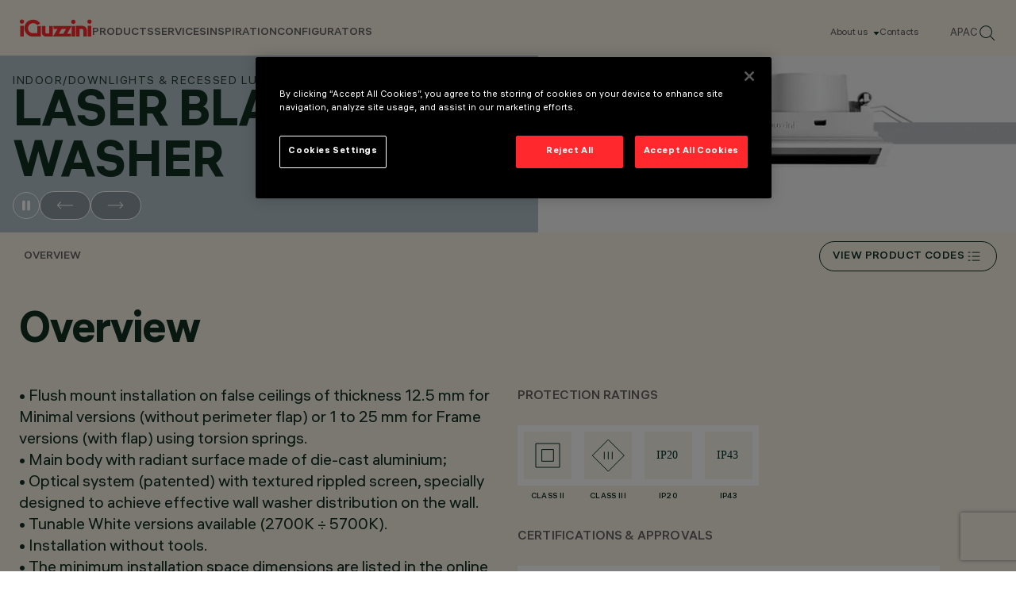

--- FILE ---
content_type: text/html; charset=utf-8
request_url: https://www.iguzzini.com/apac/laser-blade-wall-washer-(china-market)/
body_size: 15392
content:



<!DOCTYPE html>
<html lang="en">

<head>
    
<meta charset="utf-8"/>
<meta name="viewport" content="width=device-width, initial-scale=1.0"/>

<title>Laser Blade Wall Washer</title>

<link href="https://www.iguzzini.com/apac/laser-blade-wall-washer-(china-market)/" rel="canonical" /><link href="https://www.iguzzini.com/en/laser-blade-wall-washer-china-market_29eb2f86-draft/" hreflang="x-default" rel="alternate" /><link href="https://www.iguzzini.com/us/laser-blade-wall-washer-china-market_0534eefb-draft/" hreflang="en-US" rel="alternate" /><link href="https://www.iguzzini.com/ca/laser-blade-wall-washer-china-market_fb0905c4-draft/" hreflang="fr-CA" rel="alternate" />


<meta property="og:url" content="https://www.iguzzini.com/apac/laser-blade-wall-washer-(china-market)/"/>
    <meta property="og:type" content="website"/>
    <meta name="twitter:card" content="summary"/>


    <link rel="preload" href="/dist/fonts/als_hauss/als_hauss_regular.woff2" as="font" type="font/woff2" crossorigin>
    <link rel="preload" href="/dist/fonts/als_hauss/als_hauss_medium.woff2" as="font" type="font/woff2" crossorigin>
    <link rel="preload" href="/dist/fonts/als_hauss/als_hauss_bold.woff2" as="font" type="font/woff2" crossorigin>
    <link rel="preload" href="/dist/fonts/als_hauss/als_hauss_regular_italic.woff2" as="font" type="font/woff2" crossorigin>
    <link rel="preload" href="/dist/fonts/practice_display/practice_display_regular.woff2" as="font" type="font/woff2" crossorigin>

    <script>
        window.dataLayer = window.dataLayer || [];
    </script>

    <script>
        // Global  function to await onetrust banner load
        const awaitOnetrust = function(callback) {
            let onetrustLoaded = false,
            iterations = 0;
            const interval = setInterval(() => {
                if (typeof OneTrust !== "undefined") {
                    onetrustLoaded = true;
                }
                if (iterations > 50) {
                    console.warn('Did not find onetrust after 5 seconds');
                    clearInterval(interval);
                }
                if (onetrustLoaded) {
                    clearInterval(interval);
                    callback()
                }
                iterations++;
            }, 100);
        }
    </script>

    <!-- Google Tag Manager -->
    <script>
        (function (w, d, s, l, i) {
            w[l] = w[l] || []; w[l].push({
                'gtm.start':
                    new Date().getTime(), event: 'gtm.js'
            }); var f = d.getElementsByTagName(s)[0],
                j = d.createElement(s), dl = l != 'dataLayer' ? '&l=' + l : ''; j.async = true; j.src =
                    'https://www.googletagmanager.com/gtm.js?id=' + i + dl; f.parentNode.insertBefore(j, f);
        })(window, document, 'script', 'dataLayer', 'GTM-PQ3KT4J');
    </script>
    <!-- End Google Tag Manager -->

    

<script type="application/ld+json">
    {
      "@context": "https://schema.org",
      "@type": "Corporation",
      "name": "iGuzzini",
      "url": "https://www.iguzzini.com/",
      "logo": "https://www.iguzzini.com/globalassets/header/iguzzini-logo-red.svg",
      "sameAs": [
    "https://www.instagram.com/iguzzini/",
"https://www.linkedin.com/company/iguzzini",
"https://www.facebook.com/iGuzziniOfficial",
"https://x.com/iguzzini/",
"https://www.youtube.com/user/iGuzziniSpA",
"https://www.pinterest.com/iguzzini/"
      ]
    }
</script>


    
    <script type="application/ld+json">
        {
            "@context": "https://schema.org",
            "@type": "BreadcrumbList",
            "itemListElement": [
                {
                    "@type": "ListItem",
                    "position": 1,
                    "name": "",
                    "item": ""
                },
                {
                    "@type": "ListItem",
                    "position": 2,
                    "name": "Indoor",
                    "item": "https://www.iguzzini.com/apac/indoor/"
                },
                {
                    "@type": "ListItem",
                    "position": 3,
                    "name": "Downlights &amp; recessed luminaires",
                    "item": "https://www.iguzzini.com/apac/recessed-lighting-and-downlights/"
                },
                {
                    "@type": "ListItem",
                    "position": 4,
                    "name": "Laser Blade",
                    "item": "https://www.iguzzini.com/apac/laser-blade_86a6daa1/"
                },
                {
                    "@type": "ListItem",
                    "position": 5,
                    "name": "Wall Washer",
                    "item": "https://www.iguzzini.com/apac/laser-blade-wall-washer-(china-market)/"
                }
            ]
        }
    </script>

    <script id="js-recaptcha-script" data-site-key="6Lc9-tgrAAAAAGQFI7xeU1oTQyEYuFYp8MB95hdN"
        src="https://www.recaptcha.net/recaptcha/api.js?render=6Lc9-tgrAAAAAGQFI7xeU1oTQyEYuFYp8MB95hdN" async defer>
    </script>


    <link rel="shortcut icon" href="/favicon.ico" type="image/x-icon" />

    <link rel="stylesheet" href="/dist/main.css?v=bgWjxGLFhPganhC2dzeYV9WoQk1I51VeSWQ_0qmyjRo">

    <script>
!function(T,l,y){var S=T.location,k="script",D="instrumentationKey",C="ingestionendpoint",I="disableExceptionTracking",E="ai.device.",b="toLowerCase",w="crossOrigin",N="POST",e="appInsightsSDK",t=y.name||"appInsights";(y.name||T[e])&&(T[e]=t);var n=T[t]||function(d){var g=!1,f=!1,m={initialize:!0,queue:[],sv:"5",version:2,config:d};function v(e,t){var n={},a="Browser";return n[E+"id"]=a[b](),n[E+"type"]=a,n["ai.operation.name"]=S&&S.pathname||"_unknown_",n["ai.internal.sdkVersion"]="javascript:snippet_"+(m.sv||m.version),{time:function(){var e=new Date;function t(e){var t=""+e;return 1===t.length&&(t="0"+t),t}return e.getUTCFullYear()+"-"+t(1+e.getUTCMonth())+"-"+t(e.getUTCDate())+"T"+t(e.getUTCHours())+":"+t(e.getUTCMinutes())+":"+t(e.getUTCSeconds())+"."+((e.getUTCMilliseconds()/1e3).toFixed(3)+"").slice(2,5)+"Z"}(),iKey:e,name:"Microsoft.ApplicationInsights."+e.replace(/-/g,"")+"."+t,sampleRate:100,tags:n,data:{baseData:{ver:2}}}}var h=d.url||y.src;if(h){function a(e){var t,n,a,i,r,o,s,c,u,p,l;g=!0,m.queue=[],f||(f=!0,t=h,s=function(){var e={},t=d.connectionString;if(t)for(var n=t.split(";"),a=0;a<n.length;a++){var i=n[a].split("=");2===i.length&&(e[i[0][b]()]=i[1])}if(!e[C]){var r=e.endpointsuffix,o=r?e.location:null;e[C]="https://"+(o?o+".":"")+"dc."+(r||"services.visualstudio.com")}return e}(),c=s[D]||d[D]||"",u=s[C],p=u?u+"/v2/track":d.endpointUrl,(l=[]).push((n="SDK LOAD Failure: Failed to load Application Insights SDK script (See stack for details)",a=t,i=p,(o=(r=v(c,"Exception")).data).baseType="ExceptionData",o.baseData.exceptions=[{typeName:"SDKLoadFailed",message:n.replace(/\./g,"-"),hasFullStack:!1,stack:n+"\nSnippet failed to load ["+a+"] -- Telemetry is disabled\nHelp Link: https://go.microsoft.com/fwlink/?linkid=2128109\nHost: "+(S&&S.pathname||"_unknown_")+"\nEndpoint: "+i,parsedStack:[]}],r)),l.push(function(e,t,n,a){var i=v(c,"Message"),r=i.data;r.baseType="MessageData";var o=r.baseData;return o.message='AI (Internal): 99 message:"'+("SDK LOAD Failure: Failed to load Application Insights SDK script (See stack for details) ("+n+")").replace(/\"/g,"")+'"',o.properties={endpoint:a},i}(0,0,t,p)),function(e,t){if(JSON){var n=T.fetch;if(n&&!y.useXhr)n(t,{method:N,body:JSON.stringify(e),mode:"cors"});else if(XMLHttpRequest){var a=new XMLHttpRequest;a.open(N,t),a.setRequestHeader("Content-type","application/json"),a.send(JSON.stringify(e))}}}(l,p))}function i(e,t){f||setTimeout(function(){!t&&m.core||a()},500)}var e=function(){var n=l.createElement(k);n.src=h;var e=y[w];return!e&&""!==e||"undefined"==n[w]||(n[w]=e),n.onload=i,n.onerror=a,n.onreadystatechange=function(e,t){"loaded"!==n.readyState&&"complete"!==n.readyState||i(0,t)},n}();y.ld<0?l.getElementsByTagName("head")[0].appendChild(e):setTimeout(function(){l.getElementsByTagName(k)[0].parentNode.appendChild(e)},y.ld||0)}try{m.cookie=l.cookie}catch(p){}function t(e){for(;e.length;)!function(t){m[t]=function(){var e=arguments;g||m.queue.push(function(){m[t].apply(m,e)})}}(e.pop())}var n="track",r="TrackPage",o="TrackEvent";t([n+"Event",n+"PageView",n+"Exception",n+"Trace",n+"DependencyData",n+"Metric",n+"PageViewPerformance","start"+r,"stop"+r,"start"+o,"stop"+o,"addTelemetryInitializer","setAuthenticatedUserContext","clearAuthenticatedUserContext","flush"]),m.SeverityLevel={Verbose:0,Information:1,Warning:2,Error:3,Critical:4};var s=(d.extensionConfig||{}).ApplicationInsightsAnalytics||{};if(!0!==d[I]&&!0!==s[I]){var c="onerror";t(["_"+c]);var u=T[c];T[c]=function(e,t,n,a,i){var r=u&&u(e,t,n,a,i);return!0!==r&&m["_"+c]({message:e,url:t,lineNumber:n,columnNumber:a,error:i}),r},d.autoExceptionInstrumented=!0}return m}(y.cfg);function a(){y.onInit&&y.onInit(n)}(T[t]=n).queue&&0===n.queue.length?(n.queue.push(a),n.trackPageView({})):a()}(window,document,{src: "https://js.monitor.azure.com/scripts/b/ai.2.gbl.min.js", crossOrigin: "anonymous", cfg: {instrumentationKey: '26169f5b-6aaa-489a-ad53-8b9d63a102d4', disableCookiesUsage: false }});
</script>


</head>

<body>

    <!-- Google Tag Manager (noscript) -->
    <noscript>
        <iframe src="https://www.googletagmanager.com/ns.html?id=GTM-PQ3KT4J"
                height="0" width="0" style="display:none;visibility:hidden" title="GTM">
        </iframe>
    </noscript>
    <!-- End Google Tag Manager (noscript) -->

    <script>
        dataLayer.push({
            'country': '',
            'culture': 'en-001',
        });
    </script>


    

    





<header data-dc-header class="header-wrapper right-scroll-bar-position" data-dc-language-market-menu data-dc-header-menu>

	<nav class="header">
			<a class="header__logo" href="/apac/" title="Home page" data-dc-header-menu-ref="header-logo-link">
				<img src="/globalassets/header/iguzzini-logo-red.svg" alt="iGuzzini Logo" class="header__logo-image">
			</a>

		<div class="header__links-wrapper" data-dc-language-market-menu-ref="headerLinksWrapper">
			<ul class="header__text-links">
					    <li>
                                    <span class="header__link" data-menu-position="0" data-dc-header-menu-ref="header-nav-text-links[]">PRODUCTS</span>
                        </li>
					    <li>
                                    <span class="header__link" data-menu-position="1" data-dc-header-menu-ref="header-nav-text-links[]">Services</span>
                        </li>
					    <li>
                                    <span class="header__link" data-menu-position="2" data-dc-header-menu-ref="header-nav-text-links[]">Inspiration</span>
                        </li>
					    <li>
                                    <a class="header__link without-subNavigation" href="/apac/configuratore/" data-menu-position="3" data-dc-header-menu-ref="header-nav-text-links[]">Configurators</a>
                        </li>
			</ul>
			<div class="header__info">
				<ul class="header__info-links">
                        <li class="header__info-link">
                                <span class="hasSubNav" data-dc-header-menu-ref="info-links[]" data-info-menu="1">
                                   About us
                                </span>
                        </li>
						<li class="header__info-link">
							<a href="/apac/about-us/contacts/"
							    data-dc-header-menu-ref="info-links[]"
							   title="Contacts">
								Contacts
							</a>
						</li>
					<li class="header__info-link">
						<button class="change-market-button"
								data-dc-language-market-menu-ref="changeMarketButtons[]">
							APAC
						</button>
					</li>
					<li class="header__info-link">
						<a onclick="dataLayer.push({'event': 'search_icon_click'});" href="/apac/search/">
							<img src="/assets/images/svg/search-header.svg" alt="Search" class="header__info-link--search">
						</a>
					</li>
				</ul>
			</div>
		</div>
		<div class="header__mobile-wrapper">
			<a onclick="dataLayer.push({'event': 'search_icon_click'});" href="/apac/search/">
				<img src="/assets/images/svg/search-header.svg" alt="Search" class="header__info-link--search">
			</a>
			<button
			    class="header__mobile-menu-button js-mobile-nav-close"
			    aria-label="Open Menu"
			    aria-expanded="false"
			    aria-controls="mobile-menu"
			    data-dc-header-ref="mobile-menu-button"
            >
				<span></span>
				<span></span>
				<span></span>
			</button>
		</div>
	</nav>

	<div class="nav-mobile" data-dc-header-ref="mobile-menu" aria-hidden="true" aria-label="Mobile Menu" data-dc-nav-mobile>
		<div class="nav-mobile__links">
                            <div class="nav-mobile__item">
                                <span>PRODUCTS</span>
                                <button data-dc-nav-mobile-ref="nav-btn[]" data-title="PRODUCTS" data-menu-position="0"></button>
                            </div>
                            <div class="nav-mobile__item">
                                <span>Services</span>
                                <button data-dc-nav-mobile-ref="nav-btn[]" data-title="Services" data-menu-position="1"></button>
                            </div>
                            <div class="nav-mobile__item">
                                <span>Inspiration</span>
                                <button data-dc-nav-mobile-ref="nav-btn[]" data-title="Inspiration" data-menu-position="2"></button>
                            </div>
                            <div class="nav-mobile__item without-subNavigation">
                                <a href="/apac/configuratore/">Configurators</a>
                                <button data-dc-nav-mobile-ref="nav-btn[]" data-title="Configurators" data-menu-position="3"></button>
                            </div>
		</div>

		<ul class="nav-mobile__info-links">
			    <li class="nav-mobile__info-link">
                    <button class="hasSubNav" data-dc-nav-mobile-ref="info-btn[]" data-title="About us">
                        About us
                    </button>
				</li>
				<li class="nav-mobile__info-link">
					<a href="/apac/about-us/contacts/"
					   title="Contacts">
						Contacts
					</a>
				</li>
        </ul>

		<button
		    class="nav-mobile__change-market-button change-market-button"
		    data-dc-language-market-menu-ref="changeMarketButtons[]"
        >APAC</button>
    </div>


<div class="header-menu" data-dc-header-menu-ref="menu">

	<div class="header-menu__mobile-top">
		<button class="header-menu__mobile-top-return js-header-menu-back"></button>
		<div class="header-menu__mobile-top-title js-header-menu-title"></div>
	</div>

	<div class="header-menu__backdrop" data-dc-header-menu-ref="backdrop"></div>
				<div class="header-menu__container" data-menu="0"  data-dc-header-menu-ref="sub-menu-containers[]">
					<div class="header-menu__container--inner">
						<div class="header-menu__primary-column">

							<ul class="header-menu__sub-menu">
											<li>
												<a href="/apac/new-products/" class="header-menu__link-no-tertiary" title=" New"
												    data-tertiary-menu="0-0"
												    data-dc-header-menu-ref="sub-menu-primary-col-links[]">
													New
												</a>
											</li>
											<li>
												<a href="/apac/indoor/" target="_top" class="header-menu__sub-menu-tertiary-link" title="All Indoor Products"
												    data-tertiary-menu="0-1"
												    data-dc-header-menu-ref="sub-menu-primary-col-links[]">
													Indoor
														<button class="js-secondary-nav-btn" data-title="All Indoor Products" data-tertiary-menu="0-1"></button>
												</a>
											</li>
											<li>
												<a href="/apac/outdoor/" target="_top" class="header-menu__sub-menu-tertiary-link" title="All outdoor products"
												    data-tertiary-menu="0-2"
												    data-dc-header-menu-ref="sub-menu-primary-col-links[]">
													Outdoor
														<button class="js-secondary-nav-btn" data-title="All outdoor products" data-tertiary-menu="0-2"></button>
												</a>
											</li>
											<li>
												<a href="/apac/smart-controls/" class="header-menu__sub-menu-tertiary-link" title="Smart Control"
												    data-tertiary-menu="0-3"
												    data-dc-header-menu-ref="sub-menu-primary-col-links[]">
													Smart Control
														<button class="js-secondary-nav-btn" data-title="Smart Control" data-tertiary-menu="0-3"></button>
												</a>
											</li>
											<li>
												<a href="/apac/iguzzini-echoes/" target="_top" class="header-menu__sub-menu-tertiary-link" title="iGuzzini Echoes"
												    data-tertiary-menu="0-4"
												    data-dc-header-menu-ref="sub-menu-primary-col-links[]">
													iGuzzini Echoes
														<button class="js-secondary-nav-btn" data-title="iGuzzini Echoes" data-tertiary-menu="0-4"></button>
												</a>
											</li>
							</ul>
						</div>

						<div class="header-menu__secondary-column">
							<div class="header-menu-card__wrapper" data-menu-cards="0" data-dc-header-menu-ref="sub-menu-secondary-column-cards[]">




<a class="header-menu-card hidden-mobile" href="/apac/newfo_4801537d/" target="_top">
    <div class="header-menu-card__image-wrapper">
       <img src="/contentassets/c7186adce8db485486704fdfba80974f/iguzzini_forward25_en_v2_correzione_definitvo-23.jpg" alt="Newfo" class="header-menu-card__image aspect-ratio-3-4 hidden-mobile"/>
       <img src="" alt="Newfo" class="header-menu-card__image aspect-ratio-3-4 hidden-desktop"/>
    </div>
    <div class="header-menu-card__content">
        <span class="header-menu-card__title">Newfo</span>
        <div>
            <img src="/assets/images/svg/menu-card-arrow.svg" alt="More"/>
        </div>
    </div>
</a>


<a class="header-menu-card hidden-mobile" href="/apac/lander_79d973d3/" target="_top">
    <div class="header-menu-card__image-wrapper">
       <img src="/contentassets/954f629c66ae40fca59b01d966f8f7af/iguzzini_forward25_en_v2_correzione_definitvo-43.jpg" alt="Lander" class="header-menu-card__image aspect-ratio-3-4 hidden-mobile"/>
       <img src="" alt="Lander" class="header-menu-card__image aspect-ratio-3-4 hidden-desktop"/>
    </div>
    <div class="header-menu-card__content">
        <span class="header-menu-card__title">Lander</span>
        <div>
            <img src="/assets/images/svg/menu-card-arrow.svg" alt="More"/>
        </div>
    </div>
</a>
							</div>

									<div class="header-menu__tertiary-menu" data-tertiary-menu-container="0-0" data-dc-header-menu-ref="tertiary-menu[]">
									</div>
									<div class="header-menu__tertiary-menu" data-tertiary-menu-container="0-1" data-dc-header-menu-ref="tertiary-menu[]">
											<ul>
													<li><a href="/apac/indoor/">All indoor products</a></li>
													<li><a href="/apac/recessed-lighting-and-downlights/" title="Downlights &amp; recessed luminaires" target="_top">Downlights &amp; recessed luminaires</a></li>
													<li><a href="/apac/track-lighting-fixtures/" title="Fixtures for mains voltage track" target="_top">Fixtures for mains voltage track</a></li>
													<li><a href="/apac/low-voltage-track-lighting-fixtures/" title="Fixtures for low voltage track" target="_top">Fixtures for low voltage track</a></li>
													<li><a href="/apac/pendants/" title="Pendants">Pendants</a></li>
													<li><a href="/apac/linear-systems/" title="Linear systems" target="_top">Linear systems</a></li>
													<li><a href="/apac/wall-luminaires/" title="Wall luminaires" target="_top">Wall luminaires</a></li>
													<li><a href="/apac/ceiling-luminaires/" title="Ceiling luminaires" target="_top">Ceiling luminaires</a></li>
													<li><a href="/apac/floor-recessed-luminaires/" title="Floor recessed luminaires" target="_top">Floor recessed luminaires</a></li>
													<li><a href="/apac/table-and-floor-lamps/" title="Table &amp; floor lamps" target="_top">Table &amp; floor lamps</a></li>
													<li><a href="/apac/emergency-lighting/" title="Emergency lighting" target="_top">Emergency lighting</a></li>
													<li><a href="/apac/led-strips/" title="Led strips" target="_top">Led strips</a></li>
													<li><a href="/apac/lighting-effect-luminaires/" title="Lighting effect luminaries">Lighting effect luminaries</a></li>
											</ul>
											<div class="header-menu__tertiary-cta">


<a class="header-menu-card hidden-mobile" href="/apac/tack_fe0eb526/" target="_top">
    <div class="header-menu-card__image-wrapper">
       <img src="/globalassets/header/tack.jpg" alt="Tack" class="header-menu-card__image aspect-ratio-3-4 hidden-mobile"/>
       <img src="" alt="Tack" class="header-menu-card__image aspect-ratio-3-4 hidden-desktop"/>
    </div>
    <div class="header-menu-card__content">
        <span class="header-menu-card__title">Tack</span>
        <div>
            <img src="/assets/images/svg/menu-card-arrow.svg" alt="More"/>
        </div>
    </div>
</a>


<a class="header-menu-card hidden-mobile" href="/apac/newfo_4801537d/" target="_top">
    <div class="header-menu-card__image-wrapper">
       <img src="/globalassets/header/iguzzini_forward25_en_v2_correzione_definitvo-23.jpg" alt="Newfo" class="header-menu-card__image aspect-ratio-3-4 hidden-mobile"/>
       <img src="" alt="Newfo" class="header-menu-card__image aspect-ratio-3-4 hidden-desktop"/>
    </div>
    <div class="header-menu-card__content">
        <span class="header-menu-card__title">Newfo</span>
        <div>
            <img src="/assets/images/svg/menu-card-arrow.svg" alt="More"/>
        </div>
    </div>
</a>
											</div>
									</div>
									<div class="header-menu__tertiary-menu" data-tertiary-menu-container="0-2" data-dc-header-menu-ref="tertiary-menu[]">
											<ul>
													<li><a href="/apac/outdoor/" title="All outdoor products" target="_top">All outdoor products</a></li>
													<li><a href="/apac/pole-wall-mounted-systems/" title="Pole &amp; wall mounted systems" target="_top">Pole &amp; wall mounted systems</a></li>
													<li><a href="/apac/pole-wall-mounted-multiple-floodlights/" title="Pole &amp; wall mounted multiple floodlights" target="_top">Pole &amp; wall mounted multiple floodlights</a></li>
													<li><a href="/apac/light-poles/" title="Poles" target="_top">Poles</a></li>
													<li><a href="/apac/outdoor-linear-lighting/" title="Linear systems" target="_top">Linear systems</a></li>
													<li><a href="/apac/floodlights/" title="Floodlights" target="_top">Floodlights</a></li>
													<li><a href="/apac/recessed-in-ground-lights/" title="Recessed in-ground luminaires" target="_top">Recessed in-ground luminaires</a></li>
													<li><a href="/apac/outdoor-wall-lighting/" title="Recessed wall luminaires" target="_top">Recessed wall luminaires</a></li>
													<li><a href="/apac/outdoor-recessed-ceiling-lights/" title="Recessed ceiling luminaires" target="_top">Recessed ceiling luminaires</a></li>
													<li><a href="/apac/bollard-lights/" title="Bollards" target="_top">Bollards</a></li>
													<li><a href="/apac/outdoor-wall-mounted-luminaires/" title="Wall mounted luminaries" target="_top">Wall mounted luminaries</a></li>
													<li><a href="/apac/ceiling-mounted-luminaries/" title="Ceiling mounted luminaires" target="_top">Ceiling mounted luminaires</a></li>
													<li><a href="/apac/outdoor-lighting-effect-luminaires/" title="Lighting effect luminaires" target="_top">Lighting effect luminaires</a></li>
											</ul>
											<div class="header-menu__tertiary-cta">


<a class="header-menu-card hidden-mobile" href="/apac/agora/" target="_top">
    <div class="header-menu-card__image-wrapper">
       <img src="/globalassets/header/agora.jpg" alt="Agor&#xE0;" class="header-menu-card__image aspect-ratio-3-4 hidden-mobile"/>
       <img src="" alt="Agor&#xE0;" class="header-menu-card__image aspect-ratio-3-4 hidden-desktop"/>
    </div>
    <div class="header-menu-card__content">
        <span class="header-menu-card__title">Agor&#xE0;</span>
        <div>
            <img src="/assets/images/svg/menu-card-arrow.svg" alt="More"/>
        </div>
    </div>
</a>


<a class="header-menu-card hidden-mobile" href="/apac/lander_79d973d3/" target="_top">
    <div class="header-menu-card__image-wrapper">
       <img src="/globalassets/header/iguzzini_forward25_en_v2_correzione_definitvo-43.jpg" alt="Lander" class="header-menu-card__image aspect-ratio-3-4 hidden-mobile"/>
       <img src="" alt="Lander" class="header-menu-card__image aspect-ratio-3-4 hidden-desktop"/>
    </div>
    <div class="header-menu-card__content">
        <span class="header-menu-card__title">Lander</span>
        <div>
            <img src="/assets/images/svg/menu-card-arrow.svg" alt="More"/>
        </div>
    </div>
</a>
											</div>
									</div>
									<div class="header-menu__tertiary-menu" data-tertiary-menu-container="0-3" data-dc-header-menu-ref="tertiary-menu[]">
											<ul>
													<li><a href="/apac/smart-controls/" title="All Smart Controls">All Smart Controls</a></li>
													<li><a href="/apac/wireless/" title="Wireless" target="_top">Wireless</a></li>
													<li><a href="/apac/wired-dali/" title="Wired DALI" target="_top">Wired DALI</a></li>
													<li><a href="/apac/wired-dmx/" title="Wired DMX" target="_top">Wired DMX</a></li>
											</ul>
											<div class="header-menu__tertiary-cta">


<a class="header-menu-card hidden-mobile" href="/apac/wireless/" target="_top">
    <div class="header-menu-card__image-wrapper">
       <img src="/globalassets/header/wireless-dali-big.jpg" alt="Wireless DALI" class="header-menu-card__image aspect-ratio-3-4 hidden-mobile"/>
       <img src="" alt="Wireless DALI" class="header-menu-card__image aspect-ratio-3-4 hidden-desktop"/>
    </div>
    <div class="header-menu-card__content">
        <span class="header-menu-card__title">Wireless DALI</span>
        <div>
            <img src="/assets/images/svg/menu-card-arrow.svg" alt="More"/>
        </div>
    </div>
</a>


<a class="header-menu-card hidden-mobile" href="/apac/wired-dmx/" target="_top">
    <div class="header-menu-card__image-wrapper">
       <img src="/globalassets/header/wired-dmx-big.jpg" alt="Wired DMX" class="header-menu-card__image aspect-ratio-3-4 hidden-mobile"/>
       <img src="" alt="Wired DMX" class="header-menu-card__image aspect-ratio-3-4 hidden-desktop"/>
    </div>
    <div class="header-menu-card__content">
        <span class="header-menu-card__title">Wired DMX</span>
        <div>
            <img src="/assets/images/svg/menu-card-arrow.svg" alt="More"/>
        </div>
    </div>
</a>
											</div>
									</div>
									<div class="header-menu__tertiary-menu" data-tertiary-menu-container="0-4" data-dc-header-menu-ref="tertiary-menu[]">
											<ul>
													<li><a href="/apac/polsino_9316d02d/" title="Polsino" target="_top">POLSINO | design Gio Ponti, 1968 | re-edition 2022</a></li>
													<li><a href="/apac/nitia_3a02d832/" title="Nitia" target="_top">NITIA | design Rodolfo Bonetto, 1971 | re-edition 2023</a></li>
													<li><a href="/apac/clan_8c7199b3/" title="Clan" target="_top">CLAN | design Harvey, 1968 | re-edition 2023</a></li>
													<li><a href="/apac/sorella_ad0260b3/" title="Sorella" target="_top">SORELLA | design Harvey, 1972 | re-edition 2023</a></li>
													<li><a href="/apac/zurigo_a174f15a/" title="Zurigo" target="_top">ZURIGO | design Luigi Massoni, 1966 | re-edition 2022</a></li>
											</ul>
											<div class="header-menu__tertiary-cta">


<a class="header-menu-card hidden-mobile" href="/apac/sorella_ad0260b3/" target="_top">
    <div class="header-menu-card__image-wrapper">
       <img src="/globalassets/header/sorella.jpg" alt="Sorella" class="header-menu-card__image aspect-ratio-3-4 hidden-mobile"/>
       <img src="" alt="Sorella" class="header-menu-card__image aspect-ratio-3-4 hidden-desktop"/>
    </div>
    <div class="header-menu-card__content">
        <span class="header-menu-card__title">Sorella</span>
        <div>
            <img src="/assets/images/svg/menu-card-arrow.svg" alt="More"/>
        </div>
    </div>
</a>


<a class="header-menu-card hidden-mobile" href="/apac/polsino_9316d02d/" target="_top">
    <div class="header-menu-card__image-wrapper">
       <img src="/globalassets/header/polsino-iguzzini.jpg" alt="Polsino" class="header-menu-card__image aspect-ratio-3-4 hidden-mobile"/>
       <img src="" alt="Polsino" class="header-menu-card__image aspect-ratio-3-4 hidden-desktop"/>
    </div>
    <div class="header-menu-card__content">
        <span class="header-menu-card__title">Polsino</span>
        <div>
            <img src="/assets/images/svg/menu-card-arrow.svg" alt="More"/>
        </div>
    </div>
</a>
											</div>
									</div>
						</div>
					</div>
				</div>
				<div class="header-menu__container" data-menu="1"  data-dc-header-menu-ref="sub-menu-containers[]">
					<div class="header-menu__container--inner">
						<div class="header-menu__primary-column">

							<ul class="header-menu__sub-menu">
											<li>
												<a href="/apac/services/global-network/" target="_top" class="header-menu__link-no-tertiary" title="Global network"
												    data-tertiary-menu="1-0"
												    data-dc-header-menu-ref="sub-menu-primary-col-links[]">
													Global network
												</a>
											</li>
											<li>
												<a href="/apac/services/technical-consulting/" target="_top" class="header-menu__link-no-tertiary" title="Technical consulting"
												    data-tertiary-menu="1-1"
												    data-dc-header-menu-ref="sub-menu-primary-col-links[]">
													Technical consulting
												</a>
											</li>
											<li>
												<a href="/apac/services/bespoke/" target="_top" class="header-menu__link-no-tertiary" title="Bespoke"
												    data-tertiary-menu="1-2"
												    data-dc-header-menu-ref="sub-menu-primary-col-links[]">
													Bespoke
												</a>
											</li>
											<li>
												<a href="/apac/smart-service/smart-service/" target="_top" class="header-menu__link-no-tertiary" title="Smart Services"
												    data-tertiary-menu="1-3"
												    data-dc-header-menu-ref="sub-menu-primary-col-links[]">
													Smart Services
												</a>
											</li>
											<li>
												<a href="/apac/services/certifications/" target="_top" class="header-menu__link-no-tertiary" title="Certifications"
												    data-tertiary-menu="1-4"
												    data-dc-header-menu-ref="sub-menu-primary-col-links[]">
													Certifications
												</a>
											</li>
											<li>
												<a href="/apac/services/5-year-product-warranty/" target="_top" class="header-menu__link-no-tertiary" title="Warranty"
												    data-tertiary-menu="1-5"
												    data-dc-header-menu-ref="sub-menu-primary-col-links[]">
													Warranty
												</a>
											</li>
							</ul>
						</div>

						<div class="header-menu__secondary-column">
							<div class="header-menu-card__wrapper" data-menu-cards="1" data-dc-header-menu-ref="sub-menu-secondary-column-cards[]">
							</div>

									<div class="header-menu__tertiary-menu" data-tertiary-menu-container="1-0" data-dc-header-menu-ref="tertiary-menu[]">
									</div>
									<div class="header-menu__tertiary-menu" data-tertiary-menu-container="1-1" data-dc-header-menu-ref="tertiary-menu[]">
									</div>
									<div class="header-menu__tertiary-menu" data-tertiary-menu-container="1-2" data-dc-header-menu-ref="tertiary-menu[]">
									</div>
									<div class="header-menu__tertiary-menu" data-tertiary-menu-container="1-3" data-dc-header-menu-ref="tertiary-menu[]">
									</div>
									<div class="header-menu__tertiary-menu" data-tertiary-menu-container="1-4" data-dc-header-menu-ref="tertiary-menu[]">
									</div>
									<div class="header-menu__tertiary-menu" data-tertiary-menu-container="1-5" data-dc-header-menu-ref="tertiary-menu[]">
									</div>
						</div>
					</div>
				</div>
				<div class="header-menu__container" data-menu="2"  data-dc-header-menu-ref="sub-menu-containers[]">
					<div class="header-menu__container--inner">
						<div class="header-menu__primary-column">

							<ul class="header-menu__sub-menu">
											<li>
												<a href="/apac/inspiration/culture/" class="header-menu__link-no-tertiary" title="Culture"
												    data-tertiary-menu="2-0"
												    data-dc-header-menu-ref="sub-menu-primary-col-links[]">
													Culture
												</a>
											</li>
											<li>
												<a href="/apac/inspiration/retail/" target="_top" class="header-menu__link-no-tertiary" title="Retail"
												    data-tertiary-menu="2-1"
												    data-dc-header-menu-ref="sub-menu-primary-col-links[]">
													Retail
												</a>
											</li>
											<li>
												<a href="/apac/inspiration/hospitality--residential/" class="header-menu__link-no-tertiary" title="Hospitality &amp; Residential"
												    data-tertiary-menu="2-2"
												    data-dc-header-menu-ref="sub-menu-primary-col-links[]">
													Hospitality &amp; Residential
												</a>
											</li>
											<li>
												<a href="/apac/inspiration/working/" target="_top" class="header-menu__link-no-tertiary" title="Working"
												    data-tertiary-menu="2-3"
												    data-dc-header-menu-ref="sub-menu-primary-col-links[]">
													Working
												</a>
											</li>
											<li>
												<a href="/apac/inspiration/urban/" target="_blank" class="header-menu__link-no-tertiary" title="Urban"
												    data-tertiary-menu="2-4"
												    data-dc-header-menu-ref="sub-menu-primary-col-links[]">
													Urban
												</a>
											</li>
											<li>
												<a href="/apac/inspiration/infrastructure/" target="_top" class="header-menu__link-no-tertiary" title="Infrastructure"
												    data-tertiary-menu="2-5"
												    data-dc-header-menu-ref="sub-menu-primary-col-links[]">
													Infrastructure
												</a>
											</li>
							</ul>
						</div>

						<div class="header-menu__secondary-column">
							<div class="header-menu-card__wrapper" data-menu-cards="2" data-dc-header-menu-ref="sub-menu-secondary-column-cards[]">




<a class="header-menu-card hidden-mobile" href="/apac/inspiration/retail/the-fernand-cina-winery-tasting-complex/" target="_top">
    <div class="header-menu-card__image-wrapper">
       <img src="/globalassets/projects/the-fernand-cina-winery-tasting-complex/the-fernand-cina-winery-tasting-complex-00.jpg" alt="The Fernand Cina winery tasting complex" class="header-menu-card__image aspect-ratio-3-4 hidden-mobile"/>
       <img src="" alt="The Fernand Cina winery tasting complex" class="header-menu-card__image aspect-ratio-3-4 hidden-desktop"/>
    </div>
    <div class="header-menu-card__content">
        <span class="header-menu-card__title">The Fernand Cina winery tasting complex</span>
        <div>
            <img src="/assets/images/svg/menu-card-arrow.svg" alt="More"/>
        </div>
    </div>
</a>


<a class="header-menu-card hidden-mobile" href="/apac/inspiration/culture/a-new-lighting-system-for-michelangelo%E2%80%99s-la-pieta/" target="_top">
    <div class="header-menu-card__image-wrapper">
       <img src="/globalassets/projects/la-pieta/iguzzini_projects_la_pieta_culture_foto8-(1).jpg" alt="A new lighting system for Michelangelo&#x2019;s La Piet&#xE0;" class="header-menu-card__image aspect-ratio-3-4 hidden-mobile"/>
       <img src="" alt="A new lighting system for Michelangelo&#x2019;s La Piet&#xE0;" class="header-menu-card__image aspect-ratio-3-4 hidden-desktop"/>
    </div>
    <div class="header-menu-card__content">
        <span class="header-menu-card__title">A new lighting system for Michelangelo&#x2019;s La Piet&#xE0;</span>
        <div>
            <img src="/assets/images/svg/menu-card-arrow.svg" alt="More"/>
        </div>
    </div>
</a>
							</div>

									<div class="header-menu__tertiary-menu" data-tertiary-menu-container="2-0" data-dc-header-menu-ref="tertiary-menu[]">
									</div>
									<div class="header-menu__tertiary-menu" data-tertiary-menu-container="2-1" data-dc-header-menu-ref="tertiary-menu[]">
									</div>
									<div class="header-menu__tertiary-menu" data-tertiary-menu-container="2-2" data-dc-header-menu-ref="tertiary-menu[]">
									</div>
									<div class="header-menu__tertiary-menu" data-tertiary-menu-container="2-3" data-dc-header-menu-ref="tertiary-menu[]">
									</div>
									<div class="header-menu__tertiary-menu" data-tertiary-menu-container="2-4" data-dc-header-menu-ref="tertiary-menu[]">
									</div>
									<div class="header-menu__tertiary-menu" data-tertiary-menu-container="2-5" data-dc-header-menu-ref="tertiary-menu[]">
									</div>
						</div>
					</div>
				</div>
						<div class="header-menu__tertiary-menu header-menu__tertiary-menu--mobile js-tertiary-menu" data-tertiary-menu-container="0-0">
						</div>
						<div class="header-menu__tertiary-menu header-menu__tertiary-menu--mobile js-tertiary-menu" data-tertiary-menu-container="0-1">
								<ul>
										<li><a href="/apac/indoor/">All indoor products</a></li>
										<li><a href="/apac/recessed-lighting-and-downlights/" title="Downlights &amp; recessed luminaires" target="_top">Downlights &amp; recessed luminaires</a></li>
										<li><a href="/apac/track-lighting-fixtures/" title="Fixtures for mains voltage track" target="_top">Fixtures for mains voltage track</a></li>
										<li><a href="/apac/low-voltage-track-lighting-fixtures/" title="Fixtures for low voltage track" target="_top">Fixtures for low voltage track</a></li>
										<li><a href="/apac/pendants/" title="Pendants">Pendants</a></li>
										<li><a href="/apac/linear-systems/" title="Linear systems" target="_top">Linear systems</a></li>
										<li><a href="/apac/wall-luminaires/" title="Wall luminaires" target="_top">Wall luminaires</a></li>
										<li><a href="/apac/ceiling-luminaires/" title="Ceiling luminaires" target="_top">Ceiling luminaires</a></li>
										<li><a href="/apac/floor-recessed-luminaires/" title="Floor recessed luminaires" target="_top">Floor recessed luminaires</a></li>
										<li><a href="/apac/table-and-floor-lamps/" title="Table &amp; floor lamps" target="_top">Table &amp; floor lamps</a></li>
										<li><a href="/apac/emergency-lighting/" title="Emergency lighting" target="_top">Emergency lighting</a></li>
										<li><a href="/apac/led-strips/" title="Led strips" target="_top">Led strips</a></li>
										<li><a href="/apac/lighting-effect-luminaires/" title="Lighting effect luminaries">Lighting effect luminaries</a></li>
								</ul>
								<div class="header-menu__tertiary-cta">


<a class="header-menu-card hidden-mobile" href="/apac/tack_fe0eb526/" target="_top">
    <div class="header-menu-card__image-wrapper">
       <img src="/globalassets/header/tack.jpg" alt="Tack" class="header-menu-card__image aspect-ratio-3-4 hidden-mobile"/>
       <img src="" alt="Tack" class="header-menu-card__image aspect-ratio-3-4 hidden-desktop"/>
    </div>
    <div class="header-menu-card__content">
        <span class="header-menu-card__title">Tack</span>
        <div>
            <img src="/assets/images/svg/menu-card-arrow.svg" alt="More"/>
        </div>
    </div>
</a>


<a class="header-menu-card hidden-mobile" href="/apac/newfo_4801537d/" target="_top">
    <div class="header-menu-card__image-wrapper">
       <img src="/globalassets/header/iguzzini_forward25_en_v2_correzione_definitvo-23.jpg" alt="Newfo" class="header-menu-card__image aspect-ratio-3-4 hidden-mobile"/>
       <img src="" alt="Newfo" class="header-menu-card__image aspect-ratio-3-4 hidden-desktop"/>
    </div>
    <div class="header-menu-card__content">
        <span class="header-menu-card__title">Newfo</span>
        <div>
            <img src="/assets/images/svg/menu-card-arrow.svg" alt="More"/>
        </div>
    </div>
</a>
								</div>
						</div>
						<div class="header-menu__tertiary-menu header-menu__tertiary-menu--mobile js-tertiary-menu" data-tertiary-menu-container="0-2">
								<ul>
										<li><a href="/apac/outdoor/" title="All outdoor products" target="_top">All outdoor products</a></li>
										<li><a href="/apac/pole-wall-mounted-systems/" title="Pole &amp; wall mounted systems" target="_top">Pole &amp; wall mounted systems</a></li>
										<li><a href="/apac/pole-wall-mounted-multiple-floodlights/" title="Pole &amp; wall mounted multiple floodlights" target="_top">Pole &amp; wall mounted multiple floodlights</a></li>
										<li><a href="/apac/light-poles/" title="Poles" target="_top">Poles</a></li>
										<li><a href="/apac/outdoor-linear-lighting/" title="Linear systems" target="_top">Linear systems</a></li>
										<li><a href="/apac/floodlights/" title="Floodlights" target="_top">Floodlights</a></li>
										<li><a href="/apac/recessed-in-ground-lights/" title="Recessed in-ground luminaires" target="_top">Recessed in-ground luminaires</a></li>
										<li><a href="/apac/outdoor-wall-lighting/" title="Recessed wall luminaires" target="_top">Recessed wall luminaires</a></li>
										<li><a href="/apac/outdoor-recessed-ceiling-lights/" title="Recessed ceiling luminaires" target="_top">Recessed ceiling luminaires</a></li>
										<li><a href="/apac/bollard-lights/" title="Bollards" target="_top">Bollards</a></li>
										<li><a href="/apac/outdoor-wall-mounted-luminaires/" title="Wall mounted luminaries" target="_top">Wall mounted luminaries</a></li>
										<li><a href="/apac/ceiling-mounted-luminaries/" title="Ceiling mounted luminaires" target="_top">Ceiling mounted luminaires</a></li>
										<li><a href="/apac/outdoor-lighting-effect-luminaires/" title="Lighting effect luminaires" target="_top">Lighting effect luminaires</a></li>
								</ul>
								<div class="header-menu__tertiary-cta">


<a class="header-menu-card hidden-mobile" href="/apac/agora/" target="_top">
    <div class="header-menu-card__image-wrapper">
       <img src="/globalassets/header/agora.jpg" alt="Agor&#xE0;" class="header-menu-card__image aspect-ratio-3-4 hidden-mobile"/>
       <img src="" alt="Agor&#xE0;" class="header-menu-card__image aspect-ratio-3-4 hidden-desktop"/>
    </div>
    <div class="header-menu-card__content">
        <span class="header-menu-card__title">Agor&#xE0;</span>
        <div>
            <img src="/assets/images/svg/menu-card-arrow.svg" alt="More"/>
        </div>
    </div>
</a>


<a class="header-menu-card hidden-mobile" href="/apac/lander_79d973d3/" target="_top">
    <div class="header-menu-card__image-wrapper">
       <img src="/globalassets/header/iguzzini_forward25_en_v2_correzione_definitvo-43.jpg" alt="Lander" class="header-menu-card__image aspect-ratio-3-4 hidden-mobile"/>
       <img src="" alt="Lander" class="header-menu-card__image aspect-ratio-3-4 hidden-desktop"/>
    </div>
    <div class="header-menu-card__content">
        <span class="header-menu-card__title">Lander</span>
        <div>
            <img src="/assets/images/svg/menu-card-arrow.svg" alt="More"/>
        </div>
    </div>
</a>
								</div>
						</div>
						<div class="header-menu__tertiary-menu header-menu__tertiary-menu--mobile js-tertiary-menu" data-tertiary-menu-container="0-3">
								<ul>
										<li><a href="/apac/smart-controls/" title="All Smart Controls">All Smart Controls</a></li>
										<li><a href="/apac/wireless/" title="Wireless" target="_top">Wireless</a></li>
										<li><a href="/apac/wired-dali/" title="Wired DALI" target="_top">Wired DALI</a></li>
										<li><a href="/apac/wired-dmx/" title="Wired DMX" target="_top">Wired DMX</a></li>
								</ul>
								<div class="header-menu__tertiary-cta">


<a class="header-menu-card hidden-mobile" href="/apac/wireless/" target="_top">
    <div class="header-menu-card__image-wrapper">
       <img src="/globalassets/header/wireless-dali-big.jpg" alt="Wireless DALI" class="header-menu-card__image aspect-ratio-3-4 hidden-mobile"/>
       <img src="" alt="Wireless DALI" class="header-menu-card__image aspect-ratio-3-4 hidden-desktop"/>
    </div>
    <div class="header-menu-card__content">
        <span class="header-menu-card__title">Wireless DALI</span>
        <div>
            <img src="/assets/images/svg/menu-card-arrow.svg" alt="More"/>
        </div>
    </div>
</a>


<a class="header-menu-card hidden-mobile" href="/apac/wired-dmx/" target="_top">
    <div class="header-menu-card__image-wrapper">
       <img src="/globalassets/header/wired-dmx-big.jpg" alt="Wired DMX" class="header-menu-card__image aspect-ratio-3-4 hidden-mobile"/>
       <img src="" alt="Wired DMX" class="header-menu-card__image aspect-ratio-3-4 hidden-desktop"/>
    </div>
    <div class="header-menu-card__content">
        <span class="header-menu-card__title">Wired DMX</span>
        <div>
            <img src="/assets/images/svg/menu-card-arrow.svg" alt="More"/>
        </div>
    </div>
</a>
								</div>
						</div>
						<div class="header-menu__tertiary-menu header-menu__tertiary-menu--mobile js-tertiary-menu" data-tertiary-menu-container="0-4">
								<ul>
										<li><a href="/apac/polsino_9316d02d/" title="Polsino" target="_top">POLSINO | design Gio Ponti, 1968 | re-edition 2022</a></li>
										<li><a href="/apac/nitia_3a02d832/" title="Nitia" target="_top">NITIA | design Rodolfo Bonetto, 1971 | re-edition 2023</a></li>
										<li><a href="/apac/clan_8c7199b3/" title="Clan" target="_top">CLAN | design Harvey, 1968 | re-edition 2023</a></li>
										<li><a href="/apac/sorella_ad0260b3/" title="Sorella" target="_top">SORELLA | design Harvey, 1972 | re-edition 2023</a></li>
										<li><a href="/apac/zurigo_a174f15a/" title="Zurigo" target="_top">ZURIGO | design Luigi Massoni, 1966 | re-edition 2022</a></li>
								</ul>
								<div class="header-menu__tertiary-cta">


<a class="header-menu-card hidden-mobile" href="/apac/sorella_ad0260b3/" target="_top">
    <div class="header-menu-card__image-wrapper">
       <img src="/globalassets/header/sorella.jpg" alt="Sorella" class="header-menu-card__image aspect-ratio-3-4 hidden-mobile"/>
       <img src="" alt="Sorella" class="header-menu-card__image aspect-ratio-3-4 hidden-desktop"/>
    </div>
    <div class="header-menu-card__content">
        <span class="header-menu-card__title">Sorella</span>
        <div>
            <img src="/assets/images/svg/menu-card-arrow.svg" alt="More"/>
        </div>
    </div>
</a>


<a class="header-menu-card hidden-mobile" href="/apac/polsino_9316d02d/" target="_top">
    <div class="header-menu-card__image-wrapper">
       <img src="/globalassets/header/polsino-iguzzini.jpg" alt="Polsino" class="header-menu-card__image aspect-ratio-3-4 hidden-mobile"/>
       <img src="" alt="Polsino" class="header-menu-card__image aspect-ratio-3-4 hidden-desktop"/>
    </div>
    <div class="header-menu-card__content">
        <span class="header-menu-card__title">Polsino</span>
        <div>
            <img src="/assets/images/svg/menu-card-arrow.svg" alt="More"/>
        </div>
    </div>
</a>
								</div>
						</div>
						<div class="header-menu__tertiary-menu header-menu__tertiary-menu--mobile js-tertiary-menu" data-tertiary-menu-container="1-0">
						</div>
						<div class="header-menu__tertiary-menu header-menu__tertiary-menu--mobile js-tertiary-menu" data-tertiary-menu-container="1-1">
						</div>
						<div class="header-menu__tertiary-menu header-menu__tertiary-menu--mobile js-tertiary-menu" data-tertiary-menu-container="1-2">
						</div>
						<div class="header-menu__tertiary-menu header-menu__tertiary-menu--mobile js-tertiary-menu" data-tertiary-menu-container="1-3">
						</div>
						<div class="header-menu__tertiary-menu header-menu__tertiary-menu--mobile js-tertiary-menu" data-tertiary-menu-container="1-4">
						</div>
						<div class="header-menu__tertiary-menu header-menu__tertiary-menu--mobile js-tertiary-menu" data-tertiary-menu-container="1-5">
						</div>
						<div class="header-menu__tertiary-menu header-menu__tertiary-menu--mobile js-tertiary-menu" data-tertiary-menu-container="2-0">
						</div>
						<div class="header-menu__tertiary-menu header-menu__tertiary-menu--mobile js-tertiary-menu" data-tertiary-menu-container="2-1">
						</div>
						<div class="header-menu__tertiary-menu header-menu__tertiary-menu--mobile js-tertiary-menu" data-tertiary-menu-container="2-2">
						</div>
						<div class="header-menu__tertiary-menu header-menu__tertiary-menu--mobile js-tertiary-menu" data-tertiary-menu-container="2-3">
						</div>
						<div class="header-menu__tertiary-menu header-menu__tertiary-menu--mobile js-tertiary-menu" data-tertiary-menu-container="2-4">
						</div>
						<div class="header-menu__tertiary-menu header-menu__tertiary-menu--mobile js-tertiary-menu" data-tertiary-menu-container="2-5">
						</div>

	<div class="header-menu-info js-info-menu" data-dc-header-menu-ref="info-menu[]"  data-info-menu-id="1">
		<ul class="header-menu-info__list">
				<li class="header-menu-info__item">
					<a href="/apac/about-us/history/"
					   title="History"
					   target="">
					   History
					</a>
				</li>
				<li class="header-menu-info__item">
					<a href="/apac/about-us/our-vision-social-innovation/"
					   title="Social Innovation"
					   target="">
					   Social Innovation
					</a>
				</li>
				<li class="header-menu-info__item">
					<a href="/apac/about-us/responsibility/"
					   title="Responsibility"
					   target="">
					   Responsibility
					</a>
				</li>
				<li class="header-menu-info__item">
					<a href="/apac/about-us/warm-technology-overview/"
					   title="Warm technology"
					   target="">
					   Warm technology
					</a>
				</li>
		</ul>
    </div>
</div>


<div class="language-market-menu">
    <div class="language-market-menu__inner grid--nogap">
        <div class="language-market-menu__main" data-dc-language-market-menu-ref="menu">
            <button class="language-market-menu__close" data-dc-language-market-menu-ref="closeButton">
                <svg width="24" height="24" viewBox="0 0 24 24" fill="none" xmlns="http://www.w3.org/2000/svg">
                    <path d="M19.3964 3.39652C19.5917 3.20127 19.9082 3.20126 20.1035 3.39652C20.2987 3.59178 20.2987 3.90829 20.1035 4.10355L12.457 11.75L20.1035 19.3965L20.1679 19.4746C20.2961 19.6687 20.2743 19.9327 20.1035 20.1035C19.9326 20.2744 19.6686 20.2961 19.4746 20.168L19.3964 20.1035L11.75 12.4571L4.10348 20.1035C3.90823 20.2988 3.59171 20.2988 3.39645 20.1035C3.20118 19.9083 3.20118 19.5918 3.39645 19.3965L11.0429 11.75L3.39645 4.10355C3.20118 3.90828 3.20118 3.59178 3.39645 3.39652C3.59171 3.20127 3.90822 3.20126 4.10348 3.39652L11.75 11.043L19.3964 3.39652Z" fill="currentColor"/>
                </svg>
            </button>
            <h3 class="language-market-menu__title">
                <svg width="26" height="26" viewBox="0 0 26 26" fill="none" xmlns="http://www.w3.org/2000/svg">
                    <path d="M3.25 13.1402H22.75M16.4412 13.1402C16.4412 18.3618 14.9005 22.5948 13 22.5948C11.0995 22.5948 9.55882 18.3618 9.55882 13.1402C9.55882 7.91862 11.0995 3.68568 13 3.68568C14.9005 3.68568 16.4412 7.91862 16.4412 13.1402ZM22.4627 13C22.4627 18.3848 18.2258 22.75 12.9994 22.75C7.77304 22.75 3.5362 18.3848 3.5362 13C3.5362 7.61522 7.77304 3.25 12.9994 3.25C18.2258 3.25 22.4627 7.61522 22.4627 13Z" stroke="white"/>
                </svg>
				Region and Language
            </h3>
            <span class="lm-form__h-rule"></span>
            <form name="language-market" class="lm-form" method="get" action="/selectmarket" data-dc-language-market-menu-ref="languageMarketForm">

                <div
                    class="lm-form__fieldset lm-form__fieldset--market"
                    data-dc-language-market-menu-ref="marketFieldset"
                >
                    <h4 class="lm-form__legend">Product standard</h4>
                    <div class="lm-form__radio-wrapper lm-form__radio-wrapper--market">
                            <span class="lm-form__market-option" data-dc-language-market-menu-ref="marketOptions[]">
                                <input class="lm-form__input " type="radio" id="ENEC" name="market" value="ENEC" required >
                                <label
                                    class="lm-form__label lm-form__label--market"
                                    for="ENEC"
                                    data-marketName="Global"
                                    data-marketDescription="220V-240V/50-60Hz"
                                    data-marketId="ENEC"
                                >
                                    <span>Global</span>
                                </label>
                            </span>
                            <span class="lm-form__market-option" data-dc-language-market-menu-ref="marketOptions[]">
                                <input class="lm-form__input is-checked" type="radio" id="CCC" name="market" value="CCC" required checked>
                                <label
                                    class="lm-form__label lm-form__label--market"
                                    for="CCC"
                                    data-marketName="APAC"
                                    data-marketDescription="220V-240V/50Hz"
                                    data-marketId="CCC"
                                >
                                    <span>APAC</span>
                                </label>
                            </span>
                            <span class="lm-form__market-option" data-dc-language-market-menu-ref="marketOptions[]">
                                <input class="lm-form__input " type="radio" id="UL" name="market" value="UL" required >
                                <label
                                    class="lm-form__label lm-form__label--market"
                                    for="UL"
                                    data-marketName="North America"
                                    data-marketDescription="120-277V/60Hz"
                                    data-marketId="UL"
                                >
                                    <span>North America</span>
                                </label>
                            </span>
                    </div>
                    <div class="lm-form__selected-market" data-dc-language-market-menu-ref="selectedMarket"></div>
                </div>

                <span class="lm-form__h-rule"></span>

                <div
                    class="lm-form__fieldset lm-form__fieldset--language"
                    data-dc-language-market-menu-ref="languageFieldset"
                >
                    <h4 class="lm-form__legend">Your language</h4>
                    <div class="lm-form__radio-wrapper lm-form__radio-wrapper--language">
                                <span
                                    class="lm-form__language-option"
                                    data-market="ENEC"
                                    data-dc-language-market-menu-ref="languageOptions[]"
                                >
                                    <input class="lm-form__input " type="radio" id="en" name="suggestedLanguage" value="en" required >
                                    <label class="lm-form__label lm-form__label--language" for="en">English</label>
                                </span>
                                <span
                                    class="lm-form__language-option"
                                    data-market="ENEC"
                                    data-dc-language-market-menu-ref="languageOptions[]"
                                >
                                    <input class="lm-form__input " type="radio" id="it-IT" name="suggestedLanguage" value="it-IT" required >
                                    <label class="lm-form__label lm-form__label--language" for="it-IT">italiano (Italia)</label>
                                </span>
                                <span
                                    class="lm-form__language-option"
                                    data-market="ENEC"
                                    data-dc-language-market-menu-ref="languageOptions[]"
                                >
                                    <input class="lm-form__input " type="radio" id="de-DE" name="suggestedLanguage" value="de-DE" required >
                                    <label class="lm-form__label lm-form__label--language" for="de-DE">Deutsch (Deutschland)</label>
                                </span>
                                <span
                                    class="lm-form__language-option"
                                    data-market="ENEC"
                                    data-dc-language-market-menu-ref="languageOptions[]"
                                >
                                    <input class="lm-form__input " type="radio" id="es-ES" name="suggestedLanguage" value="es-ES" required >
                                    <label class="lm-form__label lm-form__label--language" for="es-ES">espa&#xF1;ol (Espa&#xF1;a)</label>
                                </span>
                                <span
                                    class="lm-form__language-option"
                                    data-market="ENEC"
                                    data-dc-language-market-menu-ref="languageOptions[]"
                                >
                                    <input class="lm-form__input " type="radio" id="fr-FR" name="suggestedLanguage" value="fr-FR" required >
                                    <label class="lm-form__label lm-form__label--language" for="fr-FR">fran&#xE7;ais (France)</label>
                                </span>
                                <span
                                    class="lm-form__language-option"
                                    data-market="CCC"
                                    data-dc-language-market-menu-ref="languageOptions[]"
                                >
                                    <input class="lm-form__input is-checked" type="radio" id="en-001" name="suggestedLanguage" value="en-001" required checked>
                                    <label class="lm-form__label lm-form__label--language" for="en-001">English (world)</label>
                                </span>
                                <span
                                    class="lm-form__language-option"
                                    data-market="UL"
                                    data-dc-language-market-menu-ref="languageOptions[]"
                                >
                                    <input class="lm-form__input " type="radio" id="en-US" name="suggestedLanguage" value="en-US" required >
                                    <label class="lm-form__label lm-form__label--language" for="en-US">English</label>
                                </span>
                                <span
                                    class="lm-form__language-option"
                                    data-market="UL"
                                    data-dc-language-market-menu-ref="languageOptions[]"
                                >
                                    <input class="lm-form__input " type="radio" id="fr-CA" name="suggestedLanguage" value="fr-CA" required >
                                    <label class="lm-form__label lm-form__label--language" for="fr-CA">fran&#xE7;ais</label>
                                </span>
                    </div>
                </div>

                    <div class="lm-form__notification" data-dc-language-market-menu-ref="notification">
                        <svg class="lm-form__notification-icon" xmlns="http://www.w3.org/2000/svg" width="26" height="26" viewBox="0 0 26 26" fill="none">
                          <path d="M3.63154 21.2062L12.5567 4.09964C12.7436 3.74135 13.2564 3.74136 13.4433 4.09964L22.3685 21.2062C22.5421 21.5391 22.3006 21.9375 21.9252 21.9375H4.07483C3.69936 21.9375 3.45786 21.5391 3.63154 21.2062Z" stroke="currentColor"/>
                          <path d="M13.8125 17.875C13.8125 18.3237 13.4487 18.6875 13 18.6875C12.5513 18.6875 12.1875 18.3237 12.1875 17.875C12.1875 17.4263 12.5513 17.0625 13 17.0625C13.4487 17.0625 13.8125 17.4263 13.8125 17.875Z" stroke="currentColor" stroke-linejoin="round"/>
                          <path d="M13 10.5625C13.4203 10.5625 13.7356 10.9471 13.6532 11.3592L13 14.625L12.3468 11.3592C12.2644 10.9471 12.5797 10.5625 13 10.5625Z" stroke="currentColor" stroke-linejoin="round"/>
                        </svg>
                            <span data-lang="en-US">
                                The North America market website will be available by February 2026. After clicking the 'Update' button, you will be redirected to the legacy version of the website.
                            </span>
                            <span data-lang="fr-CA">
                                Le site Web du marché nord-américain sera disponible d'ici février 2026. Après avoir cliqué sur le bouton « Mettre à jour », vous serez redirigé vers le legacy version du site Web.
                            </span>
                    </div>

                <input type="hidden" name="contentId" value="1073757269" />
                <input type="hidden" name="catelogPagecode" value="AGGR001091" />

							<span
							    data-lang="en-US"
							    data-dc-language-market-menu-ref="legacySubmit[]"
							    class="lm-form__button-submit__wrapper"
                            >
								<a class="lm-form__button-submit" href="https://legacy.iguzzini.com/us/" target="_blank">
									<span>Update</span>
									<svg width="25" height="24" viewBox="0 0 25 24" fill="none" xmlns="http://www.w3.org/2000/svg">
										<path d="M17.5 8L21.5 12L17.5 16" stroke="currentColor" />
										<path d="M2.5 12H21" stroke="currentColor" />
									</svg>
								</a>
							</span>
							<span
							    data-lang="fr-CA"
							    data-dc-language-market-menu-ref="legacySubmit[]"
							    class="lm-form__button-submit__wrapper"
                            >
								<a class="lm-form__button-submit" href="https://legacy.iguzzini.com/ca/" target="_blank">
									<span>Update</span>
									<svg width="25" height="24" viewBox="0 0 25 24" fill="none" xmlns="http://www.w3.org/2000/svg">
										<path d="M17.5 8L21.5 12L17.5 16" stroke="currentColor" />
										<path d="M2.5 12H21" stroke="currentColor" />
									</svg>
								</a>
							</span>

				<button class="lm-form__button-submit" type="submit" data-dc-language-market-menu-ref="submit">
                    <span>Update</span>
                    <svg width="25" height="24" viewBox="0 0 25 24" fill="none" xmlns="http://www.w3.org/2000/svg">
                        <path d="M17.5 8L21.5 12L17.5 16" stroke="currentColor"/>
                        <path d="M2.5 12H21" stroke="currentColor"/>
                    </svg>
                </button>
            </form>
        </div>
    </div>
</div>


</header>

    <main>
        


<script>
    awaitOnetrust(() => {
        dataLayer.push({
            event: 'product_group_view',
            product_group_view_category: 'Indoor',
            product_group_view_subcategory: 'Downlights &amp; recessed luminaires',
            product_group_view_product_group: 'Wall Washer',
            product_group_view_product_line: 'Laser Blade'
        });
    });
</script>

<!-- Main Content -->



<section data-dc-product-group-hero class="product-group-hero" style="
    --background-color: #b0bfc7;
    --text-color: #122F23;">
    <div class="product-group-hero__wrapper">
        <div class="product-group-hero__text-wrapper">
            <div class="product-group-hero__text">
                <div class="product-group-hero__breadcrumb">
                        <a href="/apac/indoor/">
                            Indoor
                        </a>
                        <span class="separator">/</span>
                        <a href="/apac/recessed-lighting-and-downlights/">
                            Downlights &amp; recessed luminaires
                        </a>
                        <span class="separator">/</span>
                        <a href="/apac/laser-blade_86a6daa1/">
                            Laser Blade
                        </a>
                        <span class="separator">/</span>
                        <a href="/apac/laser-blade-wall-washer-(china-market)/">
                            Wall Washer
                        </a>
                </div>
                <h1>Laser Blade Wall Washer</h1>
                <p></p>
            </div>
                <div class="product-group-hero__nav">
                    <button data-dc-product-group-hero-ref="playButton">
                        <svg data-dc-product-group-hero-ref="pauseIcon" xmlns="http://www.w3.org/2000/svg" width="20" height="20" viewBox="0 0 32 32">
                            <path
                                fill="currentColor"
                                d="M12 6h-2a2 2 0 0 0-2 2v16a2 2 0 0 0 2 2h2a2 2 0 0 0 2-2V8a2 2 0 0 0-2-2m10 0h-2a2 2 0 0 0-2 2v16a2 2 0 0 0 2 2h2a2 2 0 0 0 2-2V8a2 2 0 0 0-2-2"
                            ></path>
                        </svg>
                        <svg data-dc-product-group-hero-ref="playIcon" hidden xmlns="http://www.w3.org/2000/svg" width="20" height="20" viewBox="0 0 32 32">
                            <path
                                fill="currentColor"
                                d="M7 28a1 1 0 0 1-1-1V5a1 1 0 0 1 1.482-.876l20 11a1 1 0 0 1 0 1.752l-20 11A1 1 0 0 1 7 28"
                            ></path>
                        </svg>
                    </button>
                    <button data-dc-product-group-hero-ref="prevButton">
                        <svg
                            width="24"
                            height="24"
                            viewBox="0 0 24 24"
                            fill="none"
                            xmlns="http://www.w3.org/2000/svg"
                        >
                            <path
                                fillRule="evenodd"
                                clipRule="evenodd"
                                d="M6.10348 7.39652L6.45703 7.04297L7.16414 7.75008L6.81058 8.10363L3.66414 11.2501H21.457H21.957V12.2501H21.457H3.66414L6.81058 15.3965L7.16414 15.7501L6.45703 16.4572L6.10348 16.1036L2.10348 12.1036C1.90822 11.9084 1.90822 11.5918 2.10348 11.3965L6.10348 7.39652Z"
                                fill="white"
                            />
                        </svg>
                    </button>
                    <button data-dc-product-group-hero-ref="nextButton">
                        <svg
                            width="24"
                            height="24"
                            viewBox="0 0 24 24"
                            fill="none"
                            xmlns="http://www.w3.org/2000/svg"
                        >
                            <path
                                fillRule="evenodd"
                                clipRule="evenodd"
                                d="M19.5429 12.25H1.75V11.25H19.5429L16.3964 8.10359L17.1036 7.39648L21.1036 11.3965L21.4571 11.75L21.1036 12.1036L17.1036 16.1036L16.3964 15.3965L19.5429 12.25Z"
                                fill="white"
                            />
                        </svg>
                    </button>
                </div>
        </div>

        <div class="product-group-hero__media">
                <div class="swiper" data-dc-product-group-hero-ref="swiper">
                    <div class="swiper-wrapper">
                            <div class="swiper-slide">
                                <img src="/globalassets/products/indoor/laser-blade/laser-blade-wall-washer/laser-blade-wall-washer-01-group-line-iguzzini.jpg"/>
                            </div>
                                <div class="swiper-slide">
                                    <img loading="lazy" src="/globalassets/products/indoor/laser-blade/laser-blade-wall-washer/laser-blade-wall-washer-01-group-carousel-iguzzini.jpg"/>
                                </div>
                    </div>
                </div>
        </div>
    </div>
</section>



<div data-dc-sticky-bar class="sticky-bar-new">
	<div class="sticky-bar-new__container" data-dc-sticky-bar-ref="container">
        <nav class="sticky-bar-new__links" data-dc-sticky-bar-ref="links">
			<a href="#overview" data-dc-sticky-bar-ref="anchors[]">Overview</a>
		</nav>
		<nav class="sticky-bar-new__buttons">
			<a href="#product-codes" class="cta-button cta-button--small cta-button--outline">
				View product codes
				<svg width="24" height="24" viewBox="0 0 24 24" fill="none" xmlns="http://www.w3.org/2000/svg">
					<path d="M19 12.1187H10M10 7.11865H19M19 17.1187H10" stroke="#122F23" stroke-linecap="round" stroke-linejoin="round"/>
					<path d="M7 12.1187H5M5 7.11865H7M7 17.1187H5" stroke="#122F23" stroke-linecap="round" stroke-linejoin="round"/>
				</svg>
			</a>
        </nav>
    </div>
</div>


<section data-anchor id="overview">
    
<section class="product-group-tech-overview">
	<header class="product-group-tech-overview__header">
		<h2 class="prose-h2">Overview</h2>
	</header>
	<div class="product-group-tech-overview__content">
		<div class="product-group-tech-overview__text rte-content">
			&bull;&nbsp;Flush mount installation on false ceilings of thickness 12.5 mm for Minimal versions (without perimeter flap) or 1 to 25 mm for Frame versions (with flap) using torsion springs.<br /> &bull; Main body with radiant surface made of die-cast aluminium;<br /> &bull; Optical system (patented) with textured rippled screen, specially designed to achieve effective wall washer distribution on the wall.<br /> &bull; Tunable White versions available (2700K &divide; 5700K).<br /> &bull; Installation without tools.<br /> &bull; The minimum installation space dimensions are listed in the online instruction catalogue.<br /> &bull; IP20<br /> &bull; IP43 on the visible body of the mount after installation
		</div>
			<div class="product-group-tech-overview__features">
                    <div class="product-group-tech-overview__feature">
                        <h3 class="prose-label">Protection Ratings</h3>
                        <ul class="product-group-tech-overview__features-list">
                                <li class="product-group-tech-overview__features-item"
                                    data-dc-popup='{"content":"Class II","title":"Class II","trigger":"click"}'>
                                    <figure class="product-group-tech-overview__features-item-image">
                                        <div class="product-group-tech-overview__features-item-image-wrapper">
                                            <img width="60" height="60" src="/globalassets/attributes/isolation-classes/classe-2.svg" alt="Class II">
                                        </div>
                                        <figcaption class="prose-label-xs">
                                            Class II
                                        </figcaption>
                                    </figure>
                                </li>
                                <li class="product-group-tech-overview__features-item"
                                    data-dc-popup='{"content":"Class III","title":"Class III","trigger":"click"}'>
                                    <figure class="product-group-tech-overview__features-item-image">
                                        <div class="product-group-tech-overview__features-item-image-wrapper">
                                            <img width="60" height="60" src="/globalassets/attributes/isolation-classes/classe-3.svg" alt="Class III">
                                        </div>
                                        <figcaption class="prose-label-xs">
                                            Class III
                                        </figcaption>
                                    </figure>
                                </li>
                                <li class="product-group-tech-overview__features-item"
                                    data-dc-popup='{"content":"Protected against penetration of solids larger than 12 mm, not protected against penetration of liquids.","title":"IP20","trigger":"click"}'>
                                    <figure class="product-group-tech-overview__features-item-image">
                                        <div class="product-group-tech-overview__features-item-image-wrapper">
                                            <img width="60" height="60" src="/globalassets/attributes/ip-protection-classes/ip-20.svg" alt="Protected against penetration of solids larger than 12 mm, not protected against penetration of liquids.">
                                        </div>
                                        <figcaption class="prose-label-xs">
                                            IP20
                                        </figcaption>
                                    </figure>
                                </li>
                                <li class="product-group-tech-overview__features-item"
                                    data-dc-popup='{"content":"Protected against the penetration of solids larger than 1 mm, Protected against rain\u003Cspan class=\u0027product-details__category-description-notes\u0027\u003EOn the visible part of the product once installed\u003C/span\u003E","title":"IP43","trigger":"click"}'>
                                    <figure class="product-group-tech-overview__features-item-image">
                                        <div class="product-group-tech-overview__features-item-image-wrapper">
                                            <img width="60" height="60" src="/globalassets/attributes/ip-protection-classes/ip-43.svg" alt="Protected against the penetration of solids larger than 1 mm, Protected against rain&lt;span class=&#x27;product-details__category-description-notes&#x27;&gt;On the visible part of the product once installed&lt;/span&gt;">
                                        </div>
                                        <figcaption class="prose-label-xs">
                                            IP43
                                        </figcaption>
                                    </figure>
                                </li>
                        </ul>
                    </div>
                    <div class="product-group-tech-overview__feature">
                        <h3 class="prose-label">Certifications &amp; Approvals</h3>
                        <ul class="product-group-tech-overview__features-list">
                                <li class="product-group-tech-overview__features-item"
                                    data-dc-popup='{"content":"CCC Pending","title":"CCC Pending","trigger":"click"}'>
                                    <figure class="product-group-tech-overview__features-item-image">
                                        <div class="product-group-tech-overview__features-item-image-wrapper">
                                            <img width="60" height="60" src="/globalassets/attributes/approvals/ccc-pending.svg" alt="CCC Pending">
                                        </div>
                                        <figcaption class="prose-label-xs">
                                            CCC Pending
                                        </figcaption>
                                    </figure>
                                </li>
                                <li class="product-group-tech-overview__features-item"
                                    data-dc-popup='{"content":"CCC S\u0026E","title":"CCC S\u0026E","trigger":"click"}'>
                                    <figure class="product-group-tech-overview__features-item-image">
                                        <div class="product-group-tech-overview__features-item-image-wrapper">
                                            <img width="60" height="60" src="/globalassets/attributes/approvals/ccc-se.svg" alt="CCC S&amp;E">
                                        </div>
                                        <figcaption class="prose-label-xs">
                                            CCC S&amp;E
                                        </figcaption>
                                    </figure>
                                </li>
                                <li class="product-group-tech-overview__features-item"
                                    data-dc-popup='{"content":"CE","title":"CE","trigger":"click"}'>
                                    <figure class="product-group-tech-overview__features-item-image">
                                        <div class="product-group-tech-overview__features-item-image-wrapper">
                                            <img width="60" height="60" src="/globalassets/attributes/approvals/ce.svg" alt="CE">
                                        </div>
                                        <figcaption class="prose-label-xs">
                                            CE
                                        </figcaption>
                                    </figure>
                                </li>
                                <li class="product-group-tech-overview__features-item"
                                    data-dc-popup='{"content":"EAC","title":"EAC","trigger":"click"}'>
                                    <figure class="product-group-tech-overview__features-item-image">
                                        <div class="product-group-tech-overview__features-item-image-wrapper">
                                            <img width="60" height="60" src="/globalassets/attributes/approvals/eac.svg" alt="EAC">
                                        </div>
                                        <figcaption class="prose-label-xs">
                                            EAC
                                        </figcaption>
                                    </figure>
                                </li>
                                <li class="product-group-tech-overview__features-item"
                                    data-dc-popup='{"content":"ENEC-03","title":"ENEC-03","trigger":"click"}'>
                                    <figure class="product-group-tech-overview__features-item-image">
                                        <div class="product-group-tech-overview__features-item-image-wrapper">
                                            <img width="60" height="60" src="/globalassets/attributes/approvals/enec-03.svg" alt="ENEC-03">
                                        </div>
                                        <figcaption class="prose-label-xs">
                                            ENEC-03
                                        </figcaption>
                                    </figure>
                                </li>
                                <li class="product-group-tech-overview__features-item"
                                    data-dc-popup='{"content":"ENEC pending","title":"ENEC pending","trigger":"click"}'>
                                    <figure class="product-group-tech-overview__features-item-image">
                                        <div class="product-group-tech-overview__features-item-image-wrapper">
                                            <img width="60" height="60" src="/globalassets/attributes/approvals/enec-pending.svg" alt="ENEC pending">
                                        </div>
                                        <figcaption class="prose-label-xs">
                                            ENEC pending
                                        </figcaption>
                                    </figure>
                                </li>
                                <li class="product-group-tech-overview__features-item"
                                    data-dc-popup='{"content":"NOM","title":"NOM","trigger":"click"}'>
                                    <figure class="product-group-tech-overview__features-item-image">
                                        <div class="product-group-tech-overview__features-item-image-wrapper">
                                            <img width="60" height="60" src="/globalassets/attributes/approvals/nom.svg" alt="NOM">
                                        </div>
                                        <figcaption class="prose-label-xs">
                                            NOM
                                        </figcaption>
                                    </figure>
                                </li>
                                <li class="product-group-tech-overview__features-item"
                                    data-dc-popup='{"content":"PEP Ecopassport","title":"PEP Ecopassport","trigger":"click"}'>
                                    <figure class="product-group-tech-overview__features-item-image">
                                        <div class="product-group-tech-overview__features-item-image-wrapper">
                                            <img width="60" height="60" src="/globalassets/attributes/approvals/pep.svg" alt="PEP Ecopassport">
                                        </div>
                                        <figcaption class="prose-label-xs">
                                            PEP Ecopassport
                                        </figcaption>
                                    </figure>
                                </li>
                                <li class="product-group-tech-overview__features-item"
                                    data-dc-popup='{"content":"UK Conformity Assessed","title":"UK Conformity Assessed","trigger":"click"}'>
                                    <figure class="product-group-tech-overview__features-item-image">
                                        <div class="product-group-tech-overview__features-item-image-wrapper">
                                            <img width="60" height="60" src="/globalassets/attributes/approvals/ukca.svg" alt="UK Conformity Assessed">
                                        </div>
                                        <figcaption class="prose-label-xs">
                                            UK Conformity Assessed
                                        </figcaption>
                                    </figure>
                                </li>
                                <li class="product-group-tech-overview__features-item"
                                    data-dc-popup='{"content":"BIS","title":"BIS","trigger":"click"}'>
                                    <figure class="product-group-tech-overview__features-item-image">
                                        <div class="product-group-tech-overview__features-item-image-wrapper">
                                            <img width="60" height="60" src="/globalassets/attributes/approvals/bis.svg" alt="BIS">
                                        </div>
                                        <figcaption class="prose-label-xs">
                                            BIS
                                        </figcaption>
                                    </figure>
                                </li>
                                <li class="product-group-tech-overview__features-item"
                                    data-dc-popup='{"content":"QCERT","title":"QCERT","trigger":"click"}'>
                                    <figure class="product-group-tech-overview__features-item-image">
                                        <div class="product-group-tech-overview__features-item-image-wrapper">
                                            <img width="60" height="60" src="/globalassets/attributes/approvals/qcert.svg" alt="QCERT">
                                        </div>
                                        <figcaption class="prose-label-xs">
                                            QCERT
                                        </figcaption>
                                    </figure>
                                </li>
                        </ul>
                    </div>
                    <div class="product-group-tech-overview__feature">
                        <h3 class="prose-label">Key Features</h3>
                        <ul class="product-group-tech-overview__features-list">
                                <li class="product-group-tech-overview__features-item"
                                    data-dc-popup='{"content":"installation without tools","title":"installation without tools","trigger":"click"}'>
                                    <figure class="product-group-tech-overview__features-item-image">
                                        <div class="product-group-tech-overview__features-item-image-wrapper">
                                            <img width="60" height="60" src="/globalassets/attributes/key-features/installazione-senza-utensili.svg" alt="installation without tools">
                                        </div>
                                        <figcaption class="prose-label-xs">
                                            installation without tools
                                        </figcaption>
                                    </figure>
                                </li>
                                <li class="product-group-tech-overview__features-item"
                                    data-dc-popup='{"content":"Dimmable luminaire","title":"Dimmable luminaire","trigger":"click"}'>
                                    <figure class="product-group-tech-overview__features-item-image">
                                        <div class="product-group-tech-overview__features-item-image-wrapper">
                                            <img width="60" height="60" src="/globalassets/attributes/key-features/apparecchio-dimmerabile.svg" alt="Dimmable luminaire">
                                        </div>
                                        <figcaption class="prose-label-xs">
                                            Dimmable luminaire
                                        </figcaption>
                                    </figure>
                                </li>
                                <li class="product-group-tech-overview__features-item"
                                    data-dc-popup='{"content":"Compatibility with DALI protocol","title":"Compatibility with DALI protocol","trigger":"click"}'>
                                    <figure class="product-group-tech-overview__features-item-image">
                                        <div class="product-group-tech-overview__features-item-image-wrapper">
                                            <img width="60" height="60" src="/globalassets/attributes/key-features/dali.svg" alt="Compatibility with DALI protocol">
                                        </div>
                                        <figcaption class="prose-label-xs">
                                            Compatibility with DALI protocol
                                        </figcaption>
                                    </figure>
                                </li>
                                <li class="product-group-tech-overview__features-item"
                                    data-dc-popup='{"content":"Tunable White versions","title":"Tunable White versions","trigger":"click"}'>
                                    <figure class="product-group-tech-overview__features-item-image">
                                        <div class="product-group-tech-overview__features-item-image-wrapper">
                                            <img width="60" height="60" src="/globalassets/attributes/light-colours/tw.svg" alt="Tunable White versions">
                                        </div>
                                        <figcaption class="prose-label-xs">
                                            Tunable White versions
                                        </figcaption>
                                    </figure>
                                </li>
                        </ul>
                    </div>
			</div>
    </div>
</section>

</section>

<section data-anchor id="details">
    

</section>

    <section data-anchor id="product-codes">
        
<section class="product-group-codes">
    <header class="product-group-codes__header">
        <h2 class="prose-h2">	product codes</h2>
    </header>
    


<script type="application/json" id="PC4fd71-product-code-data">
    {
  "types": null,
  "renderingMode": 2,
  "accessoryCode": null,
  "typeID": null,
  "lineID": null,
  "groupID": "AGGR001091",
  "categoryID": null,
  "tagID": null,
  "isAccountPage": false,
  "isCollectionPage": false,
  "showAccessoriesOnly": false,
  "noContentTitle": null,
  "noContentBody": null,
  "noContentCTAText": null,
  "noContentCtaLink": ""
}
</script>
<div class="js-product-code-tables"
    data-id="PC4fd71-product-code-data"
    data-should-have-wrapper="true"
    data-rendering-mode="DynamicallyLoadAll"
    data-product-group-sections=""
    data-product-groups-string="{NUMBER} product groups"
    data-product-group-string="{NUMBER} product group"
    data-line-cta-show="Show product groups"
    data-line-cta-hide="Hide product groups"
    data-line-cta-single-show="Show product group"
    data-line-cta-single-hide="Hide product group"
    data-shortlist-show="Show product codes"
    data-shortlist-hide="Hide product codes"
    data-shortlist-single-hide="Hide product code"
    data-shortlist-single-show="Show product code"
    data-available-colours-title="Available Colours"
    data-new-label="New"
    data-available-on-request="Product available on request"
    data-download-cta="Download installation guide for {CODE}"
    data-add-to-shortlist="Add to shortlist"
    data-remove-from-shortlist="Remove from shortlist"
    data-shortlist-not-logged-in-label="Sign In"
    data-shortlist-not-logged-in-message="Please sign in to add items to your shortlist"
    data-shortlist-close="Close"
    data-shortlist-not-logged-in-cta="Sign In"
    data-shortlist-not-logged-in-url="/account/signinsignup"
    data-shortlist-error-title="Oops"
    data-shortlist-error-message="Something went wrong, please try again later"
    data-shortlist-error-cta="Continue"
    data-loading-label="Loading"
    data-all-label="All"
    data-codes-by-label="Filter codes by:"
    data-no-results-label="Sorry, your search produced no results"
    data-table-headings="{&#x27;status&#x27;: &#x27;Status&#x27;,&#x27;article&#x27;: &#x27;Code&#x27;, &#x27;control&#x27;: &#x27;Control&#x27;, &#x27;luminousFlux&#x27;: &#x27;LM (system)&#x27;, &#x27;power&#x27;: &#x27;W (system)&#x27;, &#x27;optic&#x27;: &#x27;Optic&#x27;, &#x27;colourTemperature&#x27;: &#x27;K&#x27;, &#x27;colourRenderingIndex&#x27;: &#x27;CRI&#x27;, &#x27;poleBaseDiameter&#x27;: &#x27;Pole base &#x2300; (mm)&#x27;, &#x27;poleTopDiameter&#x27;: &#x27;Pole top &#x2300; (mm)&#x27;, &#x27;shankDiameter&#x27;: &#x27;Shank &#x2300; (mm)&#x27;, &#x27;couplingDiameter&#x27;: &#x27;Coupling &#x2300; (mm)&#x27;, &#x27;heightAboveGround&#x27;: &#x27;H. above ground (mm)&#x27;, &#x27;heightToBeBuried&#x27;: &#x27;H. buried (mm)&#x27;, &#x27;thickness&#x27;: &#x27;Thickness (mm)&#x27;, &#x27;hatchDimensions&#x27;: &#x27;Hatch (mm)&#x27;, &#x27;shortDescription&#x27;: &#x27;short description&#x27;, &#x27;size&#x27;: &#x27;size&#x27;, &#x27;installation&#x27;: &#x27;Spec sheet&#x27;, &#x27;shortlist&#x27;: &#x27;Favourites&#x27;, &#x27;luminousEfficiency&#x27;: &#x27;Lm/W&#x27;}"
    data-type-id=""
    data-line-id=""
    data-group-id="AGGR001091"
    data-category-id=""
    data-tag-id=""
    data-empty-title=""
    data-empty-body=""
    data-empty-cta-text=""
    data-empty-cta-link=""
    data-filter-code-groups=""
    data-hide-product-codes="Hide product codes"
    data-show-product-codes="Show product codes"
    data-postponed-feature-notice="This feature will be available soon"
></div>

</section>

        

    </section>





    </main>


<section class="newsletter-cta" aria-labelledby="newsletter-cta-heading">
    <div class="newsletter-cta__container" data-dc-ga-tracking='{"event": "newsletter_signup"}'>
            <h2 id="newsletter-cta-heading" class="newsletter-cta__heading">
                Stay connected with our latest innovations. Subscribe to our newsletter for updates on new products, fairs,  and initiatives.
            </h2>

		<a href="/apac/newsletter-subscribe/" class="secondary" data-dc-ga-tracking-ref="link[]">Subscribe</a>


		<!-- the form can be deleted from here -->
<!--         <form class="newsletter-cta__form" data-newsletter-form autocomplete="off" novalidate> -->
<!--             <div class="newsletter-cta__input-group"> -->
<!--                 <input id="newsletter-email" name="email" type="email" -->
<!--                     placeholder="Email address" -->
<!--                     required class="newsletter-cta__input" autocomplete="email" aria-label="Email address" /> -->
<!--             </div> -->
<!--             <button type="submit" class="newsletter-cta__submit secondary" aria-label="Subscribe to newsletter"> -->
<!--                 Subscribe -->
<!--             </button> -->
<!--         </form> -->

        <p class="newsletter-cta__message" hidden data-success-msg>
            Thank you for subscribing!
        </p>
    </div>
</section>


<footer>
  <div class="footer grid--no-gap">

    <div class="footer__content-row footer__content-row--center">

      <div class="footer__content-section footer__content-section--logo-address-search">
        <a href="/apac/" class="footer__logo-link" title="Home page">
          <img class="footer__logo" src="/contentassets/1f6a01dc816643579f96655d0a37c2a7/iguzzini-logo-red.svg"
            alt="iGuzzini Logo" />
        </a>

        <div class="footer__company-details-search-wrapper">
          <div class="footer__company-details">
            
<p><strong>iGuzzini Lighting - Shanghai</strong></p>
<p>No. 2758 Huan Cheng West Road</p>
<p>Fengxian Industrial Park</p>
<p>上海市奉贤工业园区环城西路2758号</p>
<p>201401 Shanghai</p>
          </div>

            <form class="footer__search" action="/apac/search/" method="get">
              <span class="footer__search-icon" aria-hidden="true"></span>
              <input type="text" name="query" placeholder="Search by product, code or keyword" aria-label="Search" required />
            </form>
        </div>

      </div>

      <div class="footer__content-section-wrapper" data-dc-footer>
          <div class="footer__content-section-wrapper-column">
			  <div class="footer__content-section">
                <div class="footer__content-section-title-wrapper">
                    <a href="/apac/about-us/contacts/" class="footer__content-section-title">Contacts &amp; Locations</a>
                </div>
              </div>
            <div class="footer__content-section">
              <div class="footer__content-section-title-wrapper" data-dc-footer-ref="title[]">
                <span class="footer__content-section-title">Social</span>
              </div>
              <ul class="footer__content-section-links" data-dc-footer-ref="list[]">
                  <li>
					<a href="https://www.instagram.com/iguzzini/" title="Instagram" target="_blank" class="footer__content-section-link">
                      Instagram
                    </a>
                  </li>
                  <li>
					<a href="https://www.linkedin.com/company/iguzzini" title="LinkedIn" target="_blank" class="footer__content-section-link">
                      LinkedIn
                    </a>
                  </li>
                  <li>
					<a href="https://www.facebook.com/iGuzziniOfficial" title="Facebook" target="_blank" class="footer__content-section-link">
                      Facebook
                    </a>
                  </li>
                  <li>
					<a href="https://x.com/iguzzini/" title="X" target="_blank" class="footer__content-section-link">
                      X
                    </a>
                  </li>
                  <li>
					<a href="https://www.youtube.com/user/iGuzziniSpA" title="YouTube" target="_blank" class="footer__content-section-link">
                      YouTube
                    </a>
                  </li>
                  <li>
					<a href="https://www.pinterest.com/iguzzini/" title="Pinterest" target="_blank" class="footer__content-section-link">
                      Pinterest
                    </a>
                  </li>
              </ul>
            </div>
          </div>

            <div class="footer__content-section-wrapper-column">
              <div class="footer__content-section">
                <div class="footer__content-section-title-wrapper" data-dc-footer-ref="title[]">
				  <span class="footer__content-section-title">
                    Products
                  </span>
                </div>
                  <ul class="footer__content-section-links" data-dc-footer-ref="list[]">
                      <li>
                        <a href="/apac/new-products/" title="New Products" class="footer__content-section-link">
                          New Products
                        </a>
                      </li>
                      <li>
                        <a href="/apac/indoor/" title="Indoor" target="_top" class="footer__content-section-link">
                          Indoor
                        </a>
                      </li>
                      <li>
                        <a href="/apac/outdoor/" title="Outdoor" class="footer__content-section-link">
                          Outdoor
                        </a>
                      </li>
                      <li>
                        <a href="/apac/smart-controls/" title="Smart Controls" class="footer__content-section-link">
                          Smart Controls
                        </a>
                      </li>
                      <li>
                        <a href="/apac/iguzzini-living/" title="iGuzzini Living" class="footer__content-section-link">
                          iGuzzini Living
                        </a>
                      </li>
                      <li>
                        <a href="/apac/iguzzini-echoes/" title="iGuzzini Echoes" class="footer__content-section-link">
                          iGuzzini Echoes
                        </a>
                      </li>
                  </ul>
              </div>
            </div>
            <div class="footer__content-section-wrapper-column">
              <div class="footer__content-section">
                <div class="footer__content-section-title-wrapper" data-dc-footer-ref="title[]">
				  <span class="footer__content-section-title">
                    About us
                  </span>
                </div>
                  <ul class="footer__content-section-links" data-dc-footer-ref="list[]">
                      <li>
                        <a href="/apac/about-us/our-vision-social-innovation/" title="Social Innovation" class="footer__content-section-link">
                          Social Innovation
                        </a>
                      </li>
                      <li>
                        <a href="/apac/about-us/history/" title="History" class="footer__content-section-link">
                          History
                        </a>
                      </li>
                      <li>
                        <a href="/apac/about-us/warm-technology-overview/" title="Warm Technology" class="footer__content-section-link">
                          Warm Technology
                        </a>
                      </li>
                      <li>
                        <a href="/apac/about-us/responsibility/" title="Responsibility" class="footer__content-section-link">
                          Responsibility
                        </a>
                      </li>
                      <li>
                        <a href="/apac/about-us/work-with-us/" title="Work with us" class="footer__content-section-link">
                          Work with us
                        </a>
                      </li>
                  </ul>
              </div>
            </div>
      </div>
    </div>

    <div class="footer__content-row footer__content-row--bottom-nav">
		<ul class="footer__bottom-links">
				<li>
					<a href="/apac/about-us/privacy-statement/" title="Privacy">
						Privacy
					</a>
				</li>
				<li>
					<a href="/apac/services/certifications/" title="Certifications">
						Certifications
					</a>
				</li>
				<li>
					<a href="/apac/services/5-year-product-warranty/" title="5 Year Warranty">
						5 Year Warranty
					</a>
				</li>
				<li>
					<a href="/apac/about-us/whistleblowing/" title="Whistleblowing">
						Whistleblowing
					</a>
				</li>
				<li>
					<a href="/apac/about-us/cookie-policy/" title="Cookie Policy">
						Cookie Policy
					</a>
				</li>
				<li>
					<a href="/apac/about-us/our-codes/" title="Our Codes">
						Our Codes
					</a>
				</li>
				<li>
					<a href="https://iguzzini.sharepoint.com/sites/iHQAcademy&amp;Promotion" title="Knowledge Base (login required)" target="_top">
						Knowledge Base (login required)
					</a>
				</li>
				<li>
					<a href="/apac/about-us/downloads/" title="Downloads" target="_top">
						Downloads
					</a>
				</li>
      </ul>
    </div>
  </div>
</footer>

    <script defer="defer" src="/Util/Find/epi-util/find.js"></script>
<script>
document.addEventListener('DOMContentLoaded',function(){if(typeof FindApi === 'function'){var api = new FindApi();api.setApplicationUrl('/');api.setServiceApiBaseUrl('/find_v2/');api.processEventFromCurrentUri();api.bindWindowEvents();api.bindAClickEvent();api.sendBufferedEvents();}})
</script>


    <script type="module" src="/dist/main.js?v=lCxizyFb-5fcZtfrOtyRzd9b7w679tt14vrE2sZbeC4"></script>
    <div id="modal-container"></div>
    <div id="drawer-container"></div>
    <button class="scroll-to-top" data-dc-scroll-to-top type="button" aria-label="Scroll to top" aria-hidden="true" />
</body>

</html>


--- FILE ---
content_type: image/svg+xml
request_url: https://www.iguzzini.com/globalassets/attributes/approvals/enec-pending.svg
body_size: 486
content:
<?xml version="1.0" encoding="UTF-8"?>
<svg id="Livello_2" xmlns="http://www.w3.org/2000/svg" version="1.1" viewBox="0 0 60 60">
  <!-- Generator: Adobe Illustrator 29.5.1, SVG Export Plug-In . SVG Version: 2.1.0 Build 141)  -->
  <defs>
    <style>
      .st0 {
        font-family: ALSHauss-Regular, 'ALS Hauss';
        font-size: 9px;
      }

      .st0, .st1 {
        isolation: isolate;
      }

      .st0, .st2 {
        fill: #002e24;
      }

      .st3 {
        fill: #faf6eb;
      }
    </style>
  </defs>
  <rect class="st3" width="60" height="60"/>
  <path class="st2" d="M43.2,31.1l-9.5-9.5h0c0,0,11.7-11.9,11.7-11.9h-23.7l-3.8,3.8-7.8,7.7-.2.2,1.1,1.3,10.8,10.6h23.6l-2.2-2.2ZM34.1,10.2h3.6c-.8,1.9-1.7,3.7-2.5,5.5h0c0,0,5.7-5.5,5.7-5.5h3.5l-10.9,11h-3.6c.9-1.9,1.8-3.8,2.5-5.7h-.1l-5.7,5.7h-3.5l10.5-10.4.6-.6h0ZM22,10.2h9.9l-3,3h-6l-1.3,1.2h5.3s-2.6,2.6-2.6,2.6h-5.4l-1.2,1.2h0c0,0,6,0,6,0l-2.8,2.9h-9.9l11.2-11.1h0ZM22.1,32.9l-11.1-11.1h9.7l2.8,2.8h-5.8c0,0,1.2,1.3,1.2,1.3h5.5l2.8,2.8c-1.8,0-3.6,0-5.4,0l1.2,1.2h6l2.8,2.9h-9.7s0,0,0,0ZM40.6,32.8c-4.8.7-8.4-2-11.8-4.9-1.4-1.3-2.8-2.7-3.4-4.4,0-.5.2-1,.7-1.3,1.6-.9,3.6-.2,5.2.1,2.2.8,4.2,2.1,6.2,3.6h-3.5c-1.2-.7-2.4-1.5-3.9-1.5-.4.2-.3.6-.2.9,1.3,2.5,4,4.1,6.5,4.8.2,0,.6,0,.7-.4,0-.5-.4-1-.7-1.5,1.3.3,3.4-.7,4,.9.6.8,1.1,1.7,1.1,2.7-.1.4-.5.9-1,.9h0Z"/>
  <g class="st1">
    <text class="st0" transform="translate(13.3 47.8)"><tspan x="0" y="0">pending</tspan></text>
  </g>
</svg>

--- FILE ---
content_type: image/svg+xml
request_url: https://www.iguzzini.com/globalassets/attributes/approvals/bis.svg
body_size: 435
content:
<?xml version="1.0" encoding="UTF-8"?>
<svg id="Livello_2" data-name="Livello 2" xmlns="http://www.w3.org/2000/svg" viewBox="0 0 60 60">
  <defs>
    <style>
      .cls-1 {
        fill: #faf6eb;
      }

      .cls-2 {
        fill: #002e24;
      }
    </style>
  </defs>
  <rect class="cls-1" y="0" width="60" height="60"/>
  <g>
    <path class="cls-2" d="M17.45,13.2l25.04-.02c2.17.19,3.87,1.89,4.06,4.06v25.33c-.34,2.51-2.13,3.93-4.61,4.06h-23.79c-2.5-.13-4.31-1.57-4.61-4.11v-25.33c.22-2.08,1.82-3.74,3.91-3.98ZM17.67,14.91c-1.32.16-2.34,1.27-2.42,2.6v24.67c.11,1.55,1.12,2.58,2.68,2.68h24.28c1.27-.1,2.28-.89,2.54-2.15.13-8.55.13-17.16,0-25.72-.29-1.17-1.28-2-2.48-2.1l-24.6.02Z"/>
    <path class="cls-2" d="M34.71,34.72c2.32,2.36,1.52,6.09-1.23,7.69-2.1,1.22-4.96,1.28-7.01-.09-2.91-1.95-3.31-5.8-.59-8.12.16-.13.79-.62.95-.65.22-.05.32.09.48.21.62.48,1.2,1.14,1.84,1.63-1.11,1.18-2.51,2.39-1.34,4.11,1.74,2.56,5.63.61,4.9-1.97-.26-.91-2.43-2.7-3.22-3.41-1.61-1.45-3.29-2.81-4.91-4.25l2.1-2.04h.11c1.16.99,2.27,2.04,3.42,3.04,1.41,1.23,3.23,2.56,4.51,3.85Z"/>
    <path class="cls-2" d="M29.19,24.35c2.04,1.92,4.21,3.68,6.31,5.52l-2.13,2.07c-1.9-1.59-3.73-3.25-5.59-4.88-1.53-1.34-3.57-2.55-3.75-4.8-.54-6.64,9.92-7.97,11.77-2.06.79,2.54-.46,4.81-2.64,6.1l-2.23-1.95c.76-.94,2.01-1.74,1.76-3.13-.46-2.56-4.19-3.01-5.19-.52-.71,1.79.56,2.58,1.7,3.65Z"/>
  </g>
</svg>

--- FILE ---
content_type: image/svg+xml
request_url: https://www.iguzzini.com/globalassets/attributes/approvals/pep.svg
body_size: 3295
content:
<?xml version="1.0" encoding="UTF-8"?>
<svg id="Livello_2" data-name="Livello 2" xmlns="http://www.w3.org/2000/svg" viewBox="0 0 60 60">
  <defs>
    <style>
      .cls-1 {
        fill: #faf6eb;
      }

      .cls-2 {
        fill: #002e24;
      }
    </style>
  </defs>
  <rect class="cls-1" y="0" width="60" height="60"/>
  <g>
    <path class="cls-2" d="M12.48,18.18h14.48c1.4.15,2.47,1.28,2.54,2.69v18.26c-.07,1.42-1.17,2.57-2.58,2.7h-14.34c-1.35-.12-2.45-1.19-2.58-2.54v-18.62c.16-1.29,1.18-2.34,2.48-2.49ZM19.25,39.57v-2.38c-.94.08-2.06,0-2.8-.64.85.18,1.91.39,2.78.32.72-.06,2.58-1.01,3.2-1.45.57-.4,1.02-1.06,1.55-1.5.04-.04.28-.22.32-.18-.4.95-1.06,1.53-1.9,2.08-.41.27-1.01.67-1.43.89-.22.12-.5.21-.74.28.03.77-.06,1.61,0,2.37.05.67.36,1.54,1.1,1.71,1.79-.1,3.71.13,5.49,0,1.07-.08,1.89-.95,1.94-2.02v-18.14c-.08-1.06-.85-1.87-1.9-1.98h-14.22c-.95.1-1.75.88-1.86,1.82v18.42c.06.95.83,1.74,1.75,1.89,1.81-.08,3.77.15,5.56.01.68-.05,1.11-.9,1.18-1.5Z"/>
    <path class="cls-2" d="M48.04,18.81v5.77h-16.62v-5.77h16.62ZM33.91,22.61h2.14s.27-.09.32-.12c.58-.31.59-1.68.19-2.12-.16-.18-.56-.32-.8-.32h-2.9v3.4h1.04v-.84ZM41.67,20.89v-.78l-.06-.06h-3.58v3.4h3.68v-.84h-2.64v-.52h2.44v-.72h-2.44v-.48h2.6ZM44.04,22.61h2.18c.06,0,.3-.11.36-.16.41-.3.42-.99.38-1.46-.04-.38-.22-.72-.6-.84-.09-.03-.39-.1-.46-.1h-2.9v3.4h1.04v-.84Z"/>
    <path class="cls-2" d="M43.95,25.87c.64-.08,2.06-.07,2.71-.01.81.07,1.13.57,1.18,1.34.09,1.32.11,2.41-1.46,2.51-.62.04-2.24.07-2.78-.11-.91-.31-.83-1.65-.77-2.44.05-.72.36-1.2,1.11-1.29ZM44.47,26.71c-.7.11-.7.91-.62,1.48.05.32.24.53.55.61.39.1,1.56.1,1.95-.02.56-.17.54-.85.5-1.34-.04-.42-.27-.69-.7-.74-.35-.04-1.34-.04-1.67,0Z"/>
    <path class="cls-2" d="M36.15,27.98h-3.6c-.03.42.04.77.48.9.35.1,1.63.11,1.94-.07.13-.08.17-.23.19-.23h1c0,.55-.28.88-.81,1.01-.62.16-2.58.19-3.13-.1-.82-.43-.78-1.89-.61-2.68.08-.38.25-.67.62-.82.5-.21,2.25-.19,2.81-.09.5.09.87.27,1.01.79.03.12.1.43.1.54v.74ZM35.11,27.26c.11-.78-1.2-.67-1.7-.64-.46.03-.86.07-.82.64h2.52Z"/>
    <path class="cls-2" d="M42.86,36.83c.21.02.6.08.78.18.46.25.48,1.06.44,1.52-.06.68-.34.79-.96.92.27.05.62.03.79.29.02.03.13.26.13.27v1.18h-.96v-.78c0-.19-.36-.46-.54-.46h-1.08l-.06.06v1.18h-.96v-4.36h2.42ZM41.39,39.15h1.3s.21-.09.24-.12c.21-.19.21-1.1-.04-1.28-.05-.03-.32-.12-.36-.12h-1.08l-.06.06v1.46Z"/>
    <path class="cls-2" d="M41.88,27.26h-1.04c-.07-.66-1.17-.6-1.66-.56-.87.06-1.08.36-1.02,1.22.03.37.11.65.49.79.36.13,1.62.12,1.95-.07.14-.08.25-.26.24-.42h1.04c.06.81-.27,1.29-1.07,1.43-.6.11-2.57.12-3.08-.18-.76-.45-.72-1.9-.55-2.65.14-.65.56-.91,1.2-.96.6-.05,2.35-.07,2.86.14.54.22.68.72.64,1.26Z"/>
    <path class="cls-2" d="M37.46,36.8c1.02-.04,2.07.06,2.17,1.29.04.48.05,1.87-.08,2.28-.34,1.01-2.1.99-2.94.74-1.08-.32-.96-1.82-.9-2.74.07-1.22.58-1.52,1.76-1.57ZM37.22,37.64c-.29.05-.46.3-.5.58-.05.34-.04,1.12-.01,1.47.06.67.51.77,1.1.74.5-.03.8-.17.85-.71.04-.34.04-1.44-.07-1.73-.07-.17-.23-.32-.41-.35-.19-.04-.78-.04-.97,0Z"/>
    <path class="cls-2" d="M43.52,32.18h-.92c0-.19-.13-.37-.32-.42-.23-.06-.92-.04-1.12.08-.29.18-.26.78.07.89.43.15,1.16.08,1.66.18.57.12.71.36.75.93.05.64,0,1.21-.69,1.43-.45.14-1.83.18-2.27.04-.52-.16-.67-.67-.65-1.17h.88c0,.56.77.56,1.18.52.28-.03.54-.1.58-.42.07-.48-.07-.64-.54-.7-.5-.06-1.57.03-1.9-.38s-.3-1.64.16-1.96c.43-.3,2.06-.29,2.55-.11s.54.64.57,1.09Z"/>
    <path class="cls-2" d="M47.8,32.18h-.88c-.03-.19-.12-.37-.32-.42s-.89-.04-1.08.05c-.36.17-.33.81.06.93.56.19,1.5-.02,2.03.33.35.23.36.79.35,1.17-.02.47-.14.82-.6,1s-1.89.22-2.35.07c-.57-.18-.62-.65-.69-1.17h.92c0,.58.76.56,1.18.52.47-.05.66-.28.58-.77-.05-.28-.28-.32-.53-.35-.51-.06-1.55.03-1.9-.38s-.31-1.62.16-1.96c.42-.3,2-.29,2.49-.13s.63.62.59,1.11Z"/>
    <path class="cls-2" d="M32.51,34.18v1.2h-.96v-4.36h2.5c.27,0,.66.2.82.42.33.46.36,2.06-.06,2.46-.12.11-.53.28-.68.28h-1.62ZM33.69,31.82c-.34-.06-.82.04-1.18,0v1.56h1.14c.18,0,.4-.17.45-.35.11-.38.09-1.13-.41-1.21Z"/>
    <path class="cls-2" d="M32.51,39.99v1.2h-.96v-4.36h2.38c.1,0,.48.09.58.14.43.19.57.69.6,1.12.04.49.04,1.44-.43,1.73-.08.05-.39.17-.47.17h-1.7ZM32.51,39.19h1.22s.19-.08.22-.1c.26-.19.26-1.05.04-1.28-.08-.08-.36-.18-.46-.18h-1.02v1.56Z"/>
    <path class="cls-2" d="M35.35,35.38l1.26-4.33,1.6-.04,1.34,4.37h-.96l-.24-.78h-1.78s-.29.78-.29.78h-.94ZM38.19,33.94c-.11-.27-.54-2.2-.64-2.26-.04-.03-.1-.02-.14-.02l-.66,2.29h1.44Z"/>
    <polygon class="cls-2" points="47.96 36.83 47.96 37.63 46.82 37.63 46.76 37.69 46.76 41.19 45.84 41.19 45.84 37.69 45.78 37.63 44.68 37.63 44.68 36.83 47.96 36.83"/>
    <path class="cls-2" d="M48.79,39.12c1.47-.11,1.62,2.03.3,2.19-1.67.2-1.76-2.08-.3-2.19ZM48.67,39.32c-1.01.21-.85,1.92.31,1.83s1-2.1-.31-1.83Z"/>
    <path class="cls-2" d="M17.69,27.22c.36.08.72-.09,1.06-.12,1.43-.13,3.27.83,3.91,2.13.45.92.65,2.63-.19,3.39-.18.16-.46.17-.49-.11-.04-.32.31-.96.38-1.32.55-2.97-2.57-4.44-5.04-3.56-.99.35-1.98,1.68-2.4,2.6-.25.55-.38,1.18-.75,1.67.06-.74.53-1.3.76-1.98.06-.17.22-.5.04-.62l-.76,1.04.03-.19c1.15-2.14,1.63-4.48,4.52-4.65,1.9-.12,3.18.26,4.53,1.6.59.58,1.36,1.56.87,2.4-.11.03-.28-.16-.36-.24-.61-.67-.76-1.34-1.61-1.91-.65-.44-2.21-.9-2.99-.89-.33,0-1.26.38-1.47.62-.04.05-.05.07-.04.14ZM23.98,28.86c.14-.38-.21-.81-.44-1.1-1.51-1.92-3.41-2.5-5.77-1.76-.88.28-1.45,1.07-1.98,1.79-.26.35-.53.72-.66,1.14l.9-.9c.18-.11.35-.28.53-.39.13-.08.47-.21.53-.27.05-.04.19-.42.34-.57,1.2-1.21,4.54-.29,5.59.85.32.34.56.81.87,1.17.02.03,0,.08.09.05Z"/>
    <path class="cls-2" d="M15.05,35.02c.03-.07.2-.1.27-.11,1.1-.19,2.05.16,3.07-.54,1.29-.88,2.72-2.1,2.87-3.78.16-1.83-2.55-2.78-3.9-1.74-1.04.8-1.66,1.7-2.27,2.85-.14.26-.27.83-.47,1.01-.04.04-.06.07-.12.06-.02-.15.03-.29.07-.43.45-1.7,1.17-2.67,2.58-3.71,2.09-1.55,5.44.28,4.64,2.96-.3,1.03-1.86,2.47-2.78,2.99-1.17.67-2.66.84-3.95.43Z"/>
    <path class="cls-2" d="M24.22,29.96s.07-.07.08-.06c.27,1.1.09,2.22-.47,3.19-1.04,1.79-4.14,3.6-6.23,3.38-.34-.04-.44-.28-.7-.42-.31-.17-.74-.17-1-.42.32-.12.57.23.9.16,1.28-.3,2.24-.57,3.34-1.31.36-.24,1.53-1.24,1.81-1.31.12-.03.39-.06.44.09.04.12-.04.23-.11.31-.77.87-2.93,1.71-4.03,2.13-.14.05-.94.29-.97.34-.16.27.49.28.62.28,1.4-.05,2.83-.87,3.96-1.64.53-.36.86-.71,1.16-1.28.61-1.14.62-1.87.5-3.14-.03-.3-.29-.79.06-.94.17.04.33,1.58.43,1.81.09.22.23-.19.23-.23,0-.21-.04-.76,0-.92Z"/>
    <path class="cls-2" d="M14.77,34.19c1,0,2.09-.04,2.93-.65.72-.52,1.63-2.15,1.5-3.05-.07-.49-.52-.78-1-.7-.97.17-2.3,2.4-2.95,3.13-.03.04-.24.27-.28.22.45-1.25,1.1-2.29,2.14-3.12.76-.61,1.56-1.02,2.54-.58.82.37.91,1.13.67,1.91-.48,1.62-1.97,2.71-3.59,3.02-.35.07-1.74.2-1.97,0v-.18ZM19.25,32.26c.87-.32,1.11-1.37.75-2.17-.19-.42-.61-.58-1.03-.45.24.39.56.79.56,1.28,0,.45-.23.9-.28,1.34Z"/>
    <path class="cls-2" d="M18.77,23.49c.01.11-.12.14-.2.18-.59.27-1.25.31-1.83.65-.1.06-.77.53-.65.65.76-.16,1.42-.64,2.18-.81s2.7-.07,3.44.18c.3.1,1.48.64,1.63.86.03.04.22.51.2.54l-.97-.69c-2.33-1.07-5.14-.92-7.11.79-.16.14-.3.33-.46.46-.05.04-.06.1-.14.08.38-1.79,2.17-2.87,3.92-2.88Z"/>
    <path class="cls-2" d="M16.12,33.21l1.09-1.41c.21-.4.67-1.27,1.16-1.33.09-.01.15.03.16.13.02.19-.64,1.42-.79,1.66-.39.63-1.01,1.33-1.75,1.54-.21.06-.6.14-.77-.05-.37-.42.77-.44.89-.53Z"/>
    <path class="cls-2" d="M24.02,23.85c-.79-.2-1.53-.61-2.32-.82-1.28-.34-2.57-.39-3.84.01-.82.26-1.33.9-2.09,1.25-.05-.07.22-.36.28-.42,1.83-1.88,4.71-1.72,6.96-.71.08.03,1.14.58,1.01.69Z"/>
    <path class="cls-2" d="M24.14,26.7l-.44-1.1c.16-.06.3.2.37.31.26.44.62,1.4.81,1.91s.2.85.31,1.38c.14.73.52,1.64-.02,2.27-.06-.04-.06-.08-.06-.14-.04-.39.03-.87,0-1.28-.17-2.71-1.66-3.72-3.91-4.78-.06-.03-.11-.05-.18-.05.02-.08.24-.04.3-.04.37.05.71.23,1.04.4l1.79,1.11Z"/>
    <path class="cls-2" d="M25.22,27.01h-.12c-.45-1.79-1.96-3.04-3.76-3.34-.7-.12-1.34.04-2.04-.06l-.03-.12c.1-.23,1.2-.26,1.44-.23,1.17.1,2.95,1.05,3.71,1.94.37.43.94,1.25.8,1.82Z"/>
    <path class="cls-2" d="M19.37,24.85c.01.06-.02.08-.06.11-.1.07-.71.07-.9.1-1.79.26-2.53,1.19-3.45,2.6-.3.46-.55.98-.9,1.4,0-.39.25-.8.43-1.15.37-.69.86-1.49,1.47-1.97.92-.73,2.23-1.28,3.42-1.08Z"/>
    <path class="cls-2" d="M22.81,22.25c-.66-.02-1.31-.32-1.95-.39-.84-.09-2.17.11-2.97.38-.49.17-.91.49-1.41.61.39-.64,1.27-.9,1.96-1.06,1.19-.28,1.99-.32,3.18-.02.39.1.87.23,1.18.48Z"/>
    <path class="cls-2" d="M21.73,21.29c-.34.05-.65-.12-.98-.16-.93-.11-1.89.16-2.78.4-.15-.15.55-.43.64-.46.91-.3,2.04-.31,2.92.08.07.03.17.06.2.14Z"/>
    <path class="cls-2" d="M24.88,31.98l.12.04c.07.21-.17,1.18-.48,1.08-.2-.07.12-.75.19-.88.03-.05.12-.22.16-.24Z"/>
    <path class="cls-2" d="M44.04,21.73v-.8h1.58c.39,0,.31.8.04.8h-1.62Z"/>
    <path class="cls-2" d="M33.91,21.73v-.8h1.58c.37,0,.32.8.04.8h-1.62Z"/>
    <path class="cls-2" d="M48.48,39.67c.16.01.29-.05.46-.04.43.03.62.4.19.62.22.11.19.38.28.58-.33.07-.22-.24-.34-.4-.1-.13-.24-.07-.38-.08v.48s-.2,0-.2,0v-1.16ZM48.68,40.19c.62.07.63-.48,0-.4v.4Z"/>
  </g>
</svg>

--- FILE ---
content_type: image/svg+xml
request_url: https://www.iguzzini.com/globalassets/attributes/approvals/ccc-se.svg
body_size: 398
content:
<?xml version="1.0" encoding="UTF-8"?>
<svg id="Livello_2" data-name="Livello 2" xmlns="http://www.w3.org/2000/svg" viewBox="0 0 60 60">
  <defs>
    <style>
      .cls-1 {
        fill: #faf6eb;
      }

      .cls-2 {
        font-family: ALSHauss-Bold, 'ALS Hauss';
        font-size: 9px;
        font-weight: 700;
      }

      .cls-2, .cls-3 {
        fill: #002e24;
      }
    </style>
  </defs>
  <rect class="cls-1" y="0" width="60" height="60"/>
  <g>
    <path class="cls-3" d="M29.69,7.5c5.89.11,11,1.57,15.24,5.32,6.96,6.16,6.74,15.51-.51,21.35-4.82,3.89-10.45,5.21-16.54,4.76-3.73-.28-7.22-1.37-10.38-3.38-3.36-2.14-5.93-4.96-7-8.89-1.28-4.71-.04-8.86,3.17-12.43,3.52-3.93,8.1-5.82,13.23-6.5,1.03-.14,2.08-.17,2.79-.22ZM29.98,37.85c5.05-.1,9.74-1.35,13.73-4.63,2.96-2.44,4.89-5.48,5.07-9.42.19-4.4-1.8-7.79-5.09-10.51-3.66-3.02-7.97-4.38-12.65-4.56-5.44-.21-10.46,1.08-14.76,4.57-6.78,5.5-6.8,14.32-.05,19.87,3.99,3.28,8.66,4.56,13.75,4.67Z"/>
    <path class="cls-3" d="M26.5,29.36c-3.28-.28-5.85-3.03-5.85-6.37s2.57-6.1,5.85-6.37v-2.37c-4.58.28-8.22,4.09-8.22,8.75s3.63,8.46,8.22,8.75v-2.37Z"/>
    <path class="cls-3" d="M32.93,29.36c-3.28-.28-5.85-3.03-5.85-6.37s2.57-6.1,5.85-6.37v-2.37c-4.58.28-8.22,4.09-8.22,8.75s3.63,8.46,8.22,8.75v-2.37Z"/>
    <path class="cls-3" d="M39.35,29.36c-3.28-.28-5.85-3.03-5.85-6.37s2.57-6.1,5.85-6.37v-2.37c-4.58.28-8.22,4.09-8.22,8.75s3.63,8.46,8.22,8.75v-2.37Z"/>
  </g>
  <text class="cls-2" transform="translate(21.27 52.5)"><tspan x="0" y="0">S&amp;E</tspan></text>
</svg>

--- FILE ---
content_type: image/svg+xml
request_url: https://www.iguzzini.com/globalassets/attributes/light-colours/tw.svg
body_size: 91
content:
<?xml version="1.0" encoding="UTF-8"?>
<svg id="Livello_1" xmlns="http://www.w3.org/2000/svg" version="1.1" viewBox="0 0 60 60">
  <!-- Generator: Adobe Illustrator 29.4.0, SVG Export Plug-In . SVG Version: 2.1.0 Build 152)  -->
  <defs>
    <style>
      .st0 {
        fill: none;
        stroke: #b0bfc7;
        stroke-width: .2px;
      }

      .st0, .st1 {
        stroke-miterlimit: 10;
      }

      .st1 {
        fill: #faf5e9;
        stroke: #f5f1e4;
      }

      .st2 {
        fill: #f9ddb0;
      }

      .st3 {
        fill: #f9f3e9;
      }

      .st4 {
        fill: #bce4fa;
      }

      .st5 {
        fill: #f9d173;
      }

      .st6 {
        fill: #93d4f3;
      }
    </style>
  </defs>
  <rect class="st1" width="60" height="60"/>
  <rect class="st6" x="10" y="10" width="8" height="40"/>
  <rect class="st4" x="18" y="10" width="8" height="40"/>
  <rect class="st3" x="26" y="10" width="8" height="40"/>
  <rect class="st2" x="34" y="10" width="8" height="40"/>
  <rect class="st5" x="42" y="10" width="8" height="40"/>
  <rect class="st0" x="10" y="10" width="40" height="40"/>
</svg>

--- FILE ---
content_type: image/svg+xml
request_url: https://www.iguzzini.com/globalassets/attributes/approvals/eac.svg
body_size: 56
content:
<?xml version="1.0" encoding="UTF-8"?>
<svg id="Livello_2" data-name="Livello 2" xmlns="http://www.w3.org/2000/svg" viewBox="0 0 60 60">
  <defs>
    <style>
      .cls-1 {
        fill: #faf6eb;
      }

      .cls-2 {
        fill: #002e24;
      }
    </style>
  </defs>
  <rect class="cls-1" y="0" width="60" height="60"/>
  <g>
    <path class="cls-2" d="M36.22,10.07v39.9h-4.11v-17.94h-4.59v17.94h-4.21V10.07h12.91ZM32.15,14.28h-4.59v13.49h4.59v-13.49Z"/>
    <path class="cls-2" d="M18.95,10.02v4.59h-4.3v12.91h4.3v4.84l-4.36.08-.04,12.77.05.24s.1.03.12.03h4.23v4.5h-8.95V10.02h8.95Z"/>
    <polygon class="cls-2" points="50 10.02 50 14.72 45.28 14.72 45.26 45.38 50 45.38 50 49.98 40.96 49.98 40.96 10.02 50 10.02"/>
  </g>
</svg>

--- FILE ---
content_type: image/svg+xml
request_url: https://www.iguzzini.com/globalassets/attributes/key-features/installazione-senza-utensili.svg
body_size: 395
content:
<?xml version="1.0" encoding="UTF-8"?>
<svg xmlns="http://www.w3.org/2000/svg" viewBox="0 0 60 60">
  <defs>
    <style>
      .cls-1 {
        fill: #122f23;
      }

      .cls-2 {
        fill: #f8f4e9;
      }

      .cls-3 {
        fill: none;
        stroke: #79919a;
        stroke-miterlimit: 10;
        stroke-width: .6px;
      }
    </style>
  </defs>
  <g id="Livello_6" data-name="Livello 6">
    <rect class="cls-2" width="60" height="60"/>
  </g>
  <g id="Livello_2" data-name="Livello 2">
    <path class="cls-1" d="M35.4,17.5c.03.54.11,1.08.09,1.63,0,.29-.09.64-.09.93-.08,3.14.07,6.3,0,9.44h.89c.08.49.24.95.23,1.45-.02.56-.2,1.17-.22,1.74-.07,1.57.65,3.39.72,5.08.06,1.36.06,4.52-1.77,4.7-2.52.26-2.34-3.77-2.2-5.42s.79-3.11.62-4.82c-.04-.43-.23-1.07-.22-1.47,0-.36.22-.9.26-1.28h1.03l-.04-9.04c-.18-1-.22-1.96-.09-2.97h.8Z"/>
    <path class="cls-1" d="M24.92,42.41c-.22-.27.5-1.29.18-1.78-.27-.42-.92-.43-1.37-.39-.63.07-.45,1.27-.73,1.45-.44.29-.68-.71-.7-1-.13-1.65,1.17-2,1.28-3.38v-14.56c-.1-1.4-1.39-1.79-1.29-3.38.02-.29.26-1.37.71-1.05.21.15.18,1.18.54,1.39.27.16,1.07.07,1.34-.11.72-.48-.01-1.24,0-1.81,0-.46.47-.24.68-.04.39.36.94,1.26.94,1.8,0,.87-1.39,1.99-1.33,3v15.03c.1,1.06,1.33,2.08,1.32,2.91,0,.46-.39,1.15-.68,1.5-.16.19-.64.74-.89.44Z"/>
    <line class="cls-3" x1="15.26" y1="44.71" x2="44.83" y2="15"/>
  </g>
</svg>